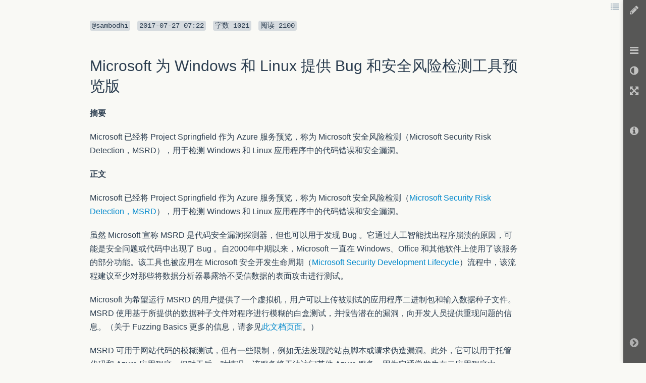

--- FILE ---
content_type: text/html; charset=UTF-8
request_url: https://www.zybuluo.com/sambodhi/note/829741
body_size: 23798
content:
<!DOCTYPE html>

<html class="theme">

<head>
    <meta charset="utf-8">
    
    <meta name="description" content="Cmd Markdown 编辑阅读器，支持实时同步预览，区分写作和阅读模式，支持在线存储，分享文稿网址。">
    <meta name="author" content="Jiawei Zhang">

    <meta name="viewport" content="width=device-width, initial-scale=1.0">

    
    <title>Microsoft 为 Windows 和 Linux 提供 Bug 和安全风险检测工具预览版 - 作业部落 Cmd Markdown 编辑阅读器</title>


    <link href="https://www.zybuluo.com/static/img/favicon.png" type="image/x-icon" rel="icon">

    <link href="https://www.zybuluo.com/static/assets/1bc053c8.base.lib.min.css" rel="stylesheet" media="screen">


    
    <!-- id="prettify-style" will be used to get the link element below and change href to change prettify code, so it can't be in beginmin/endmin block. -->
    <link id="prettify-style" href="https://www.zybuluo.com/static/editor/libs/google-code-prettify/prettify-cmd.css" type="text/css" rel="stylesheet">
    <link href="https://www.zybuluo.com/static/assets/mdeditor/8eca400d.layout.min.css" rel="stylesheet" media="screen">


    

    <!-- Google tag (gtag.js) -->
    <script async src="https://www.googletagmanager.com/gtag/js?id=G-7B7DMB08LJ"></script>
    <script>
      window.dataLayer = window.dataLayer || [];
      function gtag(){dataLayer.push(arguments);}
      gtag('js', new Date());

      gtag('config', 'G-7B7DMB08LJ');
    </script>
</head>

<body class="theme">

    <div id="global-prompt-alert" class="hide alert alert-warning">
        <span id="global-prompt-message"></span>
        <a id="close-global-prompt-alert" href="">[关闭]</a>
    </div>

    <!-- zybuluo's body -->
    







<!-- mdeditor's body -->






<div id="editor-reader-full" class="editor-reader-full-shown" style="position: static;">
    <div id="reader-full-topInfo" class="reader-full-topInfo-shown">
        <span>
            <code>@sambodhi</code>
        </span>
        <code><span class="article-updated-date">2017-07-27T07:22:20.000000Z</span></code>
        <code><span>字数 </span><span class="article-characters">1021</span></code>
        <code><span>阅读 </span><span class="article-read">2100</span></code>
    </div>
    <div id="wmd-preview" class="wmd-preview wmd-preview-full-reader"><div class="md-section-divider"></div><div class="md-section-divider"></div><h1 data-anchor-id="nkxf" id="microsoft-为-windows-和-linux-提供-bug-和安全风险检测工具预览版">Microsoft 为 Windows 和 Linux 提供 Bug 和安全风险检测工具预览版</h1><p data-anchor-id="bocj"><strong>摘要</strong></p><p data-anchor-id="lvjh">Microsoft 已经将 Project Springfield 作为 Azure 服务预览，称为 Microsoft 安全风险检测（Microsoft Security Risk Detection，MSRD），用于检测 Windows 和 Linux 应用程序中的代码错误和安全漏洞。</p><p data-anchor-id="lwy3"><strong>正文</strong></p><p data-anchor-id="z5yn">Microsoft 已经将 Project Springfield 作为 Azure 服务预览，称为 Microsoft 安全风险检测（<a href="https://www.microsoft.com/en-us/security-risk-detection/" target="_blank">Microsoft Security Risk Detection，MSRD</a>），用于检测 Windows 和 Linux 应用程序中的代码错误和安全漏洞。</p><p data-anchor-id="t3hz">虽然 Microsoft 宣称 MSRD 是代码安全漏洞探测器，但也可以用于发现 Bug 。它通过人工智能找出程序崩溃的原因，可能是安全问题或代码中出现了 Bug 。自2000年中期以来，Microsoft 一直在 Windows、Office 和其他软件上使用了该服务的部分功能。该工具也被应用在 Microsoft 安全开发生命周期（<a href="https://www.microsoft.com/en-us/sdl/default.aspx" target="_blank">Microsoft Security Development Lifecycle</a>）流程中，该流程建议至少对那些将数据分析器暴露给不受信数据的表面攻击进行测试。</p><p data-anchor-id="o3ki">Microsoft 为希望运行 MSRD 的用户提供了一个虚拟机，用户可以上传被测试的应用程序二进制包和输入数据种子文件。MSRD 使用基于所提供的数据种子文件对程序进行模糊的白盒测试，并报告潜在的漏洞，向开发人员提供重现问题的信息。（关于 Fuzzing Basics 更多的信息，请参见<a href="https://docs.microsoft.com/en-us/security-risk-detection/concepts/fuzzing-basics" target="_blank">此文档页面</a>。）</p><p data-anchor-id="xb4b">MSRD 可用于网站代码的模糊测试，但有一些限制，例如无法发现跨站点脚本或请求伪造漏洞。此外，它可以用于托管代码和 Azure 应用程序，但对于后一种情况，该服务将无法访问其他 Azure 服务，因为它通常发生在云应用程序中。</p><p data-anchor-id="wlyg">该服务目前可以支持 在Windows Server 2008 R2 和 Red Hat Linux 上运行的应用程序，其中对 Linux 的支持还处在预览版阶段。Microsoft 正努力增加对 Windows 10 和 Windows Server 2016 的支持。Microsoft 计划在今年秋季之后通过 <a href="https://www.microsoft.com/en-us/microsoftservices/default.aspx" target="_blank">Microsoft Services</a> 提供安全风险检测工具。</p><p data-anchor-id="1es5"><strong>查看英文原文：</strong><a href="https://www.infoq.com/news/2017/07/microsoft-security-risk-detector" target="_blank">Microsoft Previews Bug and Security Risk Detection on Windows and Linux</a></p></div>
    <div class="remark-icons">
    </div>
</div>

<!--in page preview buttons. -->
<div class="in-page-preview-buttons in-page-preview-buttons-full-reader">
    <ul>
        <li class="in-page-button dropdown" id="preview-toc-button" title="内容目录 Ctrl+Alt+O">
            <span class="dropdown-toggle icon-list" data-toggle="dropdown"></span>
            <div id="toc-list" class="dropdown-menu theme pull-right"> <!-- Add theme means this element will be changed when apply theme color. -->
                <h3>内容目录</h3>
                <hr>
                <div class="table-of-contents"></div>
            </div>
        </li>
    </ul>
</div>

<div id="reader-full-toolbar" class="reader-full-toolbar-shown" style="padding-top: 0;">
    <ul id="reader-full-toolbar-home" class="preview-button-row">
        <li class="preview-button-full-reader" id="preview-editor-button" title="撰写文本 Ctrl+Alt+M">
            <span class="icon-pencil"></span>
        </li>
    </ul>
    <ul id="preview-button-row" class="preview-button-row">
        <li class="preview-button-full-reader dropdown" id="preview-list-button" title="文本列表 Ctrl+Alt+F">
            <span class="dropdown-toggle icon-reorder" data-toggle="dropdown"></span>
            <ul id="file-list" class="dropdown-menu theme-black pull-right" role="menu">
                    <li>
                    <ul class="tag-list">
                        <li class="tag-item item" tag-name="CSDN">
                            <span class="pull-left"><i class="icon-tag"></i><span class="tag-name">CSDN</span></span>
                            <span class="tag-count pull-right">2</span>
                            <div class="clearfix"></div>
                        </li>
                            
    <li class="file-item item" file-created-date="2018-07-05T09:29:45.000000Z">
        <a tabindex="-1" href="https://www.zybuluo.com/sambodhi/note/1203299" title="【已发布】 2018-07-05T09:29:45.000000Z">
        <i class="icon-share-sign"></i>
        <span id="1203299">在此处输入标题</span>
        </a>
    </li>

                            
    <li class="file-item item" file-created-date="2018-07-04T23:24:03.000000Z">
        <a tabindex="-1" href="https://www.zybuluo.com/sambodhi/note/1202791" title="【已发布】 2018-07-04T23:24:03.000000Z">
        <i class="icon-share-sign"></i>
        <span id="1202791">Train a model in tf.keras with Colab, and run it in the browser with TensorFlow.js</span>
        </a>
    </li>

                    </ul>
                    </li>
                    <li>
                    <ul class="tag-list">
                        <li class="tag-item item" tag-name="DevOps">
                            <span class="pull-left"><i class="icon-tag"></i><span class="tag-name">DevOps</span></span>
                            <span class="tag-count pull-right">1</span>
                            <div class="clearfix"></div>
                        </li>
                            
    <li class="file-item item" file-created-date="2017-06-23T01:19:49.000000Z">
        <a tabindex="-1" href="https://www.zybuluo.com/sambodhi/note/793271" title="【已发布】 2017-06-23T02:01:52.000000Z">
        <i class="icon-share-sign"></i>
        <span id="793271">Red Hat收购Codenvy扩展DevOps工具的能力</span>
        </a>
    </li>

                    </ul>
                    </li>
                    <li>
                    <ul class="tag-list">
                        <li class="tag-item item" tag-name="机器学习">
                            <span class="pull-left"><i class="icon-tag"></i><span class="tag-name">机器学习</span></span>
                            <span class="tag-count pull-right">4</span>
                            <div class="clearfix"></div>
                        </li>
                            
    <li class="file-item item" file-created-date="2017-04-10T00:40:46.000000Z">
        <a tabindex="-1" href="https://www.zybuluo.com/sambodhi/note/717137" title="【已发布】 2017-04-14T02:55:02.000000Z">
        <i class="icon-share-sign"></i>
        <span id="717137">自动化数据科学与机器学习：Auto-sklearn开发团队访谈</span>
        </a>
    </li>

                            
    <li class="file-item item" file-created-date="2017-04-06T07:09:24.000000Z">
        <a tabindex="-1" href="https://www.zybuluo.com/sambodhi/note/706512" title="【已发布】 2017-04-06T08:30:54.000000Z">
        <i class="icon-share-sign"></i>
        <span id="706512">Automated Data Science &amp; Machine Learning: An Interview with the Auto-sklearn Team</span>
        </a>
    </li>

                            
    <li class="file-item item" file-created-date="2017-03-17T03:00:07.000000Z">
        <a tabindex="-1" href="https://www.zybuluo.com/sambodhi/note/690801" title="【已发布】 2017-03-21T01:43:32.000000Z">
        <i class="icon-share-sign"></i>
        <span id="690801">机器学习最流行的语言是哪门？</span>
        </a>
    </li>

                            
    <li class="file-item item" file-created-date="2017-01-04T12:25:41.000000Z">
        <a tabindex="-1" href="https://www.zybuluo.com/sambodhi/note/620589" title="【已发布】 2017-03-08T02:09:23.000000Z">
        <i class="icon-share-sign"></i>
        <span id="620589">深度学习框架：2016年的大盘点</span>
        </a>
    </li>

                    </ul>
                    </li>
                    <li>
                    <ul class="tag-list">
                        <li class="tag-item item" tag-name="深度学习">
                            <span class="pull-left"><i class="icon-tag"></i><span class="tag-name">深度学习</span></span>
                            <span class="tag-count pull-right">1</span>
                            <div class="clearfix"></div>
                        </li>
                            
    <li class="file-item item" file-created-date="2017-01-04T12:25:41.000000Z">
        <a tabindex="-1" href="https://www.zybuluo.com/sambodhi/note/620589" title="【已发布】 2017-03-08T02:09:23.000000Z">
        <i class="icon-share-sign"></i>
        <span id="620589">深度学习框架：2016年的大盘点</span>
        </a>
    </li>

                    </ul>
                    </li>
                    <li>
                    <ul class="tag-list">
                        <li class="tag-item item" tag-name="未分类">
                            <span class="pull-left"><i class="icon-tag"></i><span class="tag-name">未分类</span></span>
                            <span class="tag-count pull-right">261</span>
                            <div class="clearfix"></div>
                        </li>
                            
    <li class="file-item item" file-created-date="2025-06-12T13:19:42.000000Z">
        <a tabindex="-1" href="https://www.zybuluo.com/sambodhi/note/2601869" title="【已发布】 2025-06-12T13:19:43.000000Z">
        <i class="icon-share-sign"></i>
        <span id="2601869">⚠️ 安全提醒：您已点击了疑似钓鱼邮件链接</span>
        </a>
    </li>

                            
    <li class="file-item item" file-created-date="2021-11-21T14:56:28.000000Z">
        <a tabindex="-1" href="https://www.zybuluo.com/sambodhi/note/1885109" title="【已发布】 2021-11-21T14:56:28.000000Z">
        <i class="icon-share-sign"></i>
        <span id="1885109">搜索索引优化</span>
        </a>
    </li>

                            
    <li class="file-item item" file-created-date="2021-11-20T04:02:13.000000Z">
        <a tabindex="-1" href="https://www.zybuluo.com/sambodhi/note/1884978" title="【已发布】 2021-11-20T04:02:13.000000Z">
        <i class="icon-share-sign"></i>
        <span id="1884978">GIPHY 如何利用 Fastly 实现全球规模</span>
        </a>
    </li>

                            
    <li class="file-item item" file-created-date="2021-11-17T13:26:15.000000Z">
        <a tabindex="-1" href="https://www.zybuluo.com/sambodhi/note/1884686" title="【已发布】 2021-11-17T13:26:15.000000Z">
        <i class="icon-share-sign"></i>
        <span id="1884686">程序员第二大脑</span>
        </a>
    </li>

                            
    <li class="file-item item" file-created-date="2021-11-15T23:10:08.000000Z">
        <a tabindex="-1" href="https://www.zybuluo.com/sambodhi/note/1884469" title="【已发布】 2021-11-15T23:10:08.000000Z">
        <i class="icon-share-sign"></i>
        <span id="1884469">Etsy 的 TypeScript 采用之路</span>
        </a>
    </li>

                            
    <li class="file-item item" file-created-date="2021-11-13T10:27:08.000000Z">
        <a tabindex="-1" href="https://www.zybuluo.com/sambodhi/note/1884237" title="【已发布】 2021-11-13T10:39:24.000000Z">
        <i class="icon-share-sign"></i>
        <span id="1884237">自监督可逆性感知强化学习</span>
        </a>
    </li>

                            
    <li class="file-item item" file-created-date="2021-11-07T10:47:11.000000Z">
        <a tabindex="-1" href="https://www.zybuluo.com/sambodhi/note/1834808" title="【已发布】 2021-11-07T10:49:33.000000Z">
        <i class="icon-share-sign"></i>
        <span id="1834808">比较用户权限策略</span>
        </a>
    </li>

                            
    <li class="file-item item" file-created-date="2021-11-04T04:37:16.000000Z">
        <a tabindex="-1" href="https://www.zybuluo.com/sambodhi/note/1829339" title="【已发布】 2021-11-04T04:45:27.000000Z">
        <i class="icon-share-sign"></i>
        <span id="1829339">Trojan Source 漏洞影响所有代码的安全</span>
        </a>
    </li>

                            
    <li class="file-item item" file-created-date="2021-11-03T08:43:01.000000Z">
        <a tabindex="-1" href="https://www.zybuluo.com/sambodhi/note/1829226" title="【已发布】 2021-11-03T08:43:01.000000Z">
        <i class="icon-share-sign"></i>
        <span id="1829226">我们如何构建一个永久免费的无服务器 SQL 数据库</span>
        </a>
    </li>

                            
    <li class="file-item item" file-created-date="2021-10-31T12:54:03.000000Z">
        <a tabindex="-1" href="https://www.zybuluo.com/sambodhi/note/1828763" title="【已发布】 2021-10-31T12:54:03.000000Z">
        <i class="icon-share-sign"></i>
        <span id="1828763">每个人都应该知道的 Python 的十大特性</span>
        </a>
    </li>

                            
    <li class="file-item item" file-created-date="2021-10-30T15:15:00.000000Z">
        <a tabindex="-1" href="https://www.zybuluo.com/sambodhi/note/1828680" title="【已发布】 2021-10-30T15:15:00.000000Z">
        <i class="icon-share-sign"></i>
        <span id="1828680">从微服务开始，不从微服务开始</span>
        </a>
    </li>

                            
    <li class="file-item item" file-created-date="2021-10-27T13:38:41.000000Z">
        <a tabindex="-1" href="https://www.zybuluo.com/sambodhi/note/1828138" title="【已发布】 2021-10-27T13:44:18.000000Z">
        <i class="icon-share-sign"></i>
        <span id="1828138">WhatsApp 如何在只有 50 名工程师的情况下扩展到 10 亿用户</span>
        </a>
    </li>

                            
    <li class="file-item item" file-created-date="2021-10-25T06:18:10.000000Z">
        <a tabindex="-1" href="https://www.zybuluo.com/sambodhi/note/1827590" title="【已发布】 2021-10-31T10:41:15.000000Z">
        <i class="icon-share-sign"></i>
        <span id="1827590">解开 IP 的束缚：名称和 Web 服务的寻址敏捷性</span>
        </a>
    </li>

                            
    <li class="file-item item" file-created-date="2021-10-16T13:50:38.000000Z">
        <a tabindex="-1" href="https://www.zybuluo.com/sambodhi/note/1826247" title="【已发布】 2021-10-17T08:42:56.000000Z">
        <i class="icon-share-sign"></i>
        <span id="1826247">进入软件架构师角色后我学到的关键事项</span>
        </a>
    </li>

                            
    <li class="file-item item" file-created-date="2021-10-12T23:10:58.000000Z">
        <a tabindex="-1" href="https://www.zybuluo.com/sambodhi/note/1825677" title="【已发布】 2021-10-12T23:10:58.000000Z">
        <i class="icon-share-sign"></i>
        <span id="1825677">面向移动开发者的 iPaaS</span>
        </a>
    </li>

                            
    <li class="file-item item" file-created-date="2021-10-10T03:37:13.000000Z">
        <a tabindex="-1" href="https://www.zybuluo.com/sambodhi/note/1825191" title="【已发布】 2021-10-10T03:39:44.000000Z">
        <i class="icon-share-sign"></i>
        <span id="1825191">我们如何使用 AWS MSK 在 Coinbase 扩展数据流</span>
        </a>
    </li>

                            
    <li class="file-item item" file-created-date="2021-10-09T06:55:49.000000Z">
        <a tabindex="-1" href="https://www.zybuluo.com/sambodhi/note/1825077" title="【已发布】 2021-10-09T09:04:57.000000Z">
        <i class="icon-share-sign"></i>
        <span id="1825077">初创公司如何训练大型深度学习模型</span>
        </a>
    </li>

                            
    <li class="file-item item" file-created-date="2021-10-06T09:59:37.000000Z">
        <a tabindex="-1" href="https://www.zybuluo.com/sambodhi/note/1824600" title="【已发布】 2021-10-06T10:08:38.000000Z">
        <i class="icon-share-sign"></i>
        <span id="1824600">探索 eBay 用于交互式分析的全新优化 Spark SQL 引擎</span>
        </a>
    </li>

                            
    <li class="file-item item" file-created-date="2021-10-05T12:28:53.000000Z">
        <a tabindex="-1" href="https://www.zybuluo.com/sambodhi/note/1824513" title="【已发布】 2021-10-05T12:34:44.000000Z">
        <i class="icon-share-sign"></i>
        <span id="1824513">溯因推理：人工智能的盲点</span>
        </a>
    </li>

                            
    <li class="file-item item" file-created-date="2021-10-04T15:46:38.000000Z">
        <a tabindex="-1" href="https://www.zybuluo.com/sambodhi/note/1824414" title="【已发布】 2021-10-05T00:57:12.000000Z">
        <i class="icon-share-sign"></i>
        <span id="1824414">改善十年应用的部署体验</span>
        </a>
    </li>

                            
    <li class="file-item item" file-created-date="2021-10-04T02:10:41.000000Z">
        <a tabindex="-1" href="https://www.zybuluo.com/sambodhi/note/1824318" title="【已发布】 2021-10-04T02:10:41.000000Z">
        <i class="icon-share-sign"></i>
        <span id="1824318">DataOps 指南：数据管理新时代</span>
        </a>
    </li>

                            
    <li class="file-item item" file-created-date="2021-10-03T09:32:50.000000Z">
        <a tabindex="-1" href="https://www.zybuluo.com/sambodhi/note/1824270" title="【已发布】 2021-10-03T09:32:50.000000Z">
        <i class="icon-share-sign"></i>
        <span id="1824270">深度学习的收益递减</span>
        </a>
    </li>

                            
    <li class="file-item item" file-created-date="2021-10-02T14:51:28.000000Z">
        <a tabindex="-1" href="https://www.zybuluo.com/sambodhi/note/1824235" title="【已发布】 2021-10-02T14:51:28.000000Z">
        <i class="icon-share-sign"></i>
        <span id="1824235">如何创建可扩展和可维护的前端架构</span>
        </a>
    </li>

                            
    <li class="file-item item" file-created-date="2021-10-01T15:05:37.000000Z">
        <a tabindex="-1" href="https://www.zybuluo.com/sambodhi/note/1824143" title="【已发布】 2021-10-01T15:05:37.000000Z">
        <i class="icon-share-sign"></i>
        <span id="1824143">6 个多云架构设计，实现有效的云策略</span>
        </a>
    </li>

                            
    <li class="file-item item" file-created-date="2021-09-25T10:17:48.000000Z">
        <a tabindex="-1" href="https://www.zybuluo.com/sambodhi/note/1823133" title="【已发布】 2021-09-25T10:17:48.000000Z">
        <i class="icon-share-sign"></i>
        <span id="1823133">Hadoop 生态里，为什么 Hive 活下来了？</span>
        </a>
    </li>

                            
    <li class="file-item item" file-created-date="2021-09-25T03:02:55.000000Z">
        <a tabindex="-1" href="https://www.zybuluo.com/sambodhi/note/1823087" title="【已发布】 2021-09-27T08:04:11.000000Z">
        <i class="icon-share-sign"></i>
        <span id="1823087">驳 Education Station 关于“PHP 最糟糕”的观点</span>
        </a>
    </li>

                            
    <li class="file-item item" file-created-date="2020-10-29T00:37:47.000000Z">
        <a tabindex="-1" href="https://www.zybuluo.com/sambodhi/note/1744106" title="【已发布】 2020-10-29T00:37:47.000000Z">
        <i class="icon-share-sign"></i>
        <span id="1744106">收费对象是业主不是房屋</span>
        </a>
    </li>

                            
    <li class="file-item item" file-created-date="2020-04-16T07:59:38.000000Z">
        <a tabindex="-1" href="https://www.zybuluo.com/sambodhi/note/1693093" title="【已发布】 2020-04-17T08:32:10.000000Z">
        <i class="icon-share-sign"></i>
        <span id="1693093">C/C++ 开发工具 CLion 新版发布，10 大新功能抢先看</span>
        </a>
    </li>

                            
    <li class="file-item item" file-created-date="2020-03-21T13:47:51.000000Z">
        <a tabindex="-1" href="https://www.zybuluo.com/sambodhi/note/1681355" title="【已发布】 2020-03-21T13:47:51.000000Z">
        <i class="icon-share-sign"></i>
        <span id="1681355">论机器学习的正确学习姿势</span>
        </a>
    </li>

                            
    <li class="file-item item" file-created-date="2020-03-17T02:36:32.000000Z">
        <a tabindex="-1" href="https://www.zybuluo.com/sambodhi/note/1678785" title="【已发布】 2020-03-17T02:36:32.000000Z">
        <i class="icon-share-sign"></i>
        <span id="1678785">管理业务竞赛题库（001） （战略规划部）</span>
        </a>
    </li>

                            
    <li class="file-item item" file-created-date="2020-03-06T02:33:28.000000Z">
        <a tabindex="-1" href="https://www.zybuluo.com/sambodhi/note/1673943" title="【已发布】 2020-03-06T02:33:28.000000Z">
        <i class="icon-share-sign"></i>
        <span id="1673943">十大全栈工程要避免的错误</span>
        </a>
    </li>

                            
    <li class="file-item item" file-created-date="2020-02-21T11:33:24.000000Z">
        <a tabindex="-1" href="https://www.zybuluo.com/sambodhi/note/1667891" title="【已发布】 2020-02-21T11:33:24.000000Z">
        <i class="icon-share-sign"></i>
        <span id="1667891">如何让机器学习模型再小一些</span>
        </a>
    </li>

                            
    <li class="file-item item" file-created-date="2020-02-04T14:56:46.000000Z">
        <a tabindex="-1" href="https://www.zybuluo.com/sambodhi/note/1657765" title="【已发布】 2020-02-04T14:58:53.000000Z">
        <i class="icon-share-sign"></i>
        <span id="1657765">2020 年图机器学习的热门趋势</span>
        </a>
    </li>

                            
    <li class="file-item item" file-created-date="2019-12-17T06:52:36.000000Z">
        <a tabindex="-1" href="https://www.zybuluo.com/sambodhi/note/1646873" title="【已发布】 2019-12-17T06:55:40.000000Z">
        <i class="icon-share-sign"></i>
        <span id="1646873">五分钟了解机器学习十大算法</span>
        </a>
    </li>

                            
    <li class="file-item item" file-created-date="2019-12-17T01:24:08.000000Z">
        <a tabindex="-1" href="https://www.zybuluo.com/sambodhi/note/1542658" title="【已发布】 2019-12-17T01:30:18.000000Z">
        <i class="icon-share-sign"></i>
        <span id="1542658">基于深度学习的分心驾驶检测</span>
        </a>
    </li>

                            
    <li class="file-item item" file-created-date="2019-08-26T07:46:42.000000Z">
        <a tabindex="-1" href="https://www.zybuluo.com/sambodhi/note/1511056" title="【已发布】 2019-08-26T07:46:42.000000Z">
        <i class="icon-share-sign"></i>
        <span id="1511056">浅谈“完美无瑕”的分布式系统</span>
        </a>
    </li>

                            
    <li class="file-item item" file-created-date="2018-12-10T08:06:40.000000Z">
        <a tabindex="-1" href="https://www.zybuluo.com/sambodhi/note/1362899" title="【已发布】 2018-12-10T08:49:31.000000Z">
        <i class="icon-share-sign"></i>
        <span id="1362899">2018 年比特币技术趋势：今年给我们带来了什么（第一部分）</span>
        </a>
    </li>

                            
    <li class="file-item item" file-created-date="2018-12-06T07:14:56.000000Z">
        <a tabindex="-1" href="https://www.zybuluo.com/sambodhi/note/1359499" title="【已发布】 2018-12-06T07:14:56.000000Z">
        <i class="icon-share-sign"></i>
        <span id="1359499">最值得加入的 29 家科技公司，Google 仅名列第五</span>
        </a>
    </li>

                            
    <li class="file-item item" file-created-date="2018-12-05T02:42:00.000000Z">
        <a tabindex="-1" href="https://www.zybuluo.com/sambodhi/note/1359044" title="【已发布】 2018-12-05T02:52:35.000000Z">
        <i class="icon-share-sign"></i>
        <span id="1359044">Microsoft 宣布开源简单加密算法库</span>
        </a>
    </li>

                            
    <li class="file-item item" file-created-date="2018-12-04T09:02:19.000000Z">
        <a tabindex="-1" href="https://www.zybuluo.com/sambodhi/note/1357442" title="【已发布】 2018-12-05T00:16:49.000000Z">
        <i class="icon-share-sign"></i>
        <span id="1357442">2018 年十大深度学习预测的回顾</span>
        </a>
    </li>

                            
    <li class="file-item item" file-created-date="2018-11-29T00:46:09.000000Z">
        <a tabindex="-1" href="https://www.zybuluo.com/sambodhi/note/1349130" title="【已发布】 2018-11-30T00:10:10.000000Z">
        <i class="icon-share-sign"></i>
        <span id="1349130">在 Python 中使用 LightFM 构建可扩展的电子商务推荐系统</span>
        </a>
    </li>

                            
    <li class="file-item item" file-created-date="2018-11-23T01:26:36.000000Z">
        <a tabindex="-1" href="https://www.zybuluo.com/sambodhi/note/1347955" title="【已发布】 2018-11-23T01:50:16.000000Z">
        <i class="icon-share-sign"></i>
        <span id="1347955">从 Tay 到小冰：微软在对话式人工智能走过的路</span>
        </a>
    </li>

                            
    <li class="file-item item" file-created-date="2018-11-22T02:09:28.000000Z">
        <a tabindex="-1" href="https://www.zybuluo.com/sambodhi/note/1346079" title="【已发布】 2018-11-22T02:33:15.000000Z">
        <i class="icon-share-sign"></i>
        <span id="1346079">就欧美而言，区块链开发者价值几何？</span>
        </a>
    </li>

                            
    <li class="file-item item" file-created-date="2018-11-16T12:48:27.000000Z">
        <a tabindex="-1" href="https://www.zybuluo.com/sambodhi/note/1343319" title="【已发布】 2018-11-17T14:36:27.000000Z">
        <i class="icon-share-sign"></i>
        <span id="1343319">AI 生成的假指纹以假乱真，你的指纹识别还安全吗？</span>
        </a>
    </li>

                            
    <li class="file-item item" file-created-date="2018-11-12T06:27:06.000000Z">
        <a tabindex="-1" href="https://www.zybuluo.com/sambodhi/note/1336790" title="【已发布】 2018-11-16T03:33:52.000000Z">
        <i class="icon-share-sign"></i>
        <span id="1336790">区块链技术的采用问题在于用户体验</span>
        </a>
    </li>

                            
    <li class="file-item item" file-created-date="2018-11-09T01:04:58.000000Z">
        <a tabindex="-1" href="https://www.zybuluo.com/sambodhi/note/1335306" title="【已发布】 2018-11-16T13:23:23.000000Z">
        <i class="icon-share-sign"></i>
        <span id="1335306">Hyperledger Fabric: 企业区块链</span>
        </a>
    </li>

                            
    <li class="file-item item" file-created-date="2018-11-06T02:17:56.000000Z">
        <a tabindex="-1" href="https://www.zybuluo.com/sambodhi/note/1333511" title="【已发布】 2018-11-06T03:23:16.000000Z">
        <i class="icon-share-sign"></i>
        <span id="1333511">区块链的黑暗面：区块链病毒、去中心化自治犯罪组织</span>
        </a>
    </li>

                            
    <li class="file-item item" file-created-date="2018-11-05T12:06:44.000000Z">
        <a tabindex="-1" href="https://www.zybuluo.com/sambodhi/note/1333113" title="【已发布】 2018-11-06T14:06:08.000000Z">
        <i class="icon-share-sign"></i>
        <span id="1333113">私有链天空中的乌云</span>
        </a>
    </li>

                            
    <li class="file-item item" file-created-date="2018-10-31T23:24:34.000000Z">
        <a tabindex="-1" href="https://www.zybuluo.com/sambodhi/note/1329051" title="【已发布】 2018-11-15T11:37:18.000000Z">
        <i class="icon-share-sign"></i>
        <span id="1329051">使用 keras 进行图像分类</span>
        </a>
    </li>

                            
    <li class="file-item item" file-created-date="2018-10-30T12:11:19.000000Z">
        <a tabindex="-1" href="https://www.zybuluo.com/sambodhi/note/1325818" title="【已发布】 2018-10-30T12:11:19.000000Z">
        <i class="icon-share-sign"></i>
        <span id="1325818">使用 3D 卷积神经网络的交叉视听识别进行唇语识别</span>
        </a>
    </li>

                            
    <li class="file-item item" file-created-date="2018-10-28T14:18:15.000000Z">
        <a tabindex="-1" href="https://www.zybuluo.com/sambodhi/note/1324986" title="【已发布】 2018-10-29T06:26:38.000000Z">
        <i class="icon-share-sign"></i>
        <span id="1324986">如何检查你的项目是否需要人工智能？</span>
        </a>
    </li>

                            
    <li class="file-item item" file-created-date="2018-10-25T02:53:42.000000Z">
        <a tabindex="-1" href="https://www.zybuluo.com/sambodhi/note/1320755" title="【已发布】 2018-11-02T00:42:31.000000Z">
        <i class="icon-share-sign"></i>
        <span id="1320755">一个简单的案例看懂量子计算机</span>
        </a>
    </li>

                            
    <li class="file-item item" file-created-date="2018-10-23T03:52:55.000000Z">
        <a tabindex="-1" href="https://www.zybuluo.com/sambodhi/note/1319007" title="【已发布】 2018-10-23T06:23:14.000000Z">
        <i class="icon-share-sign"></i>
        <span id="1319007">Google 发布 Fluid Annotation，数据标注速度提高三倍！</span>
        </a>
    </li>

                            
    <li class="file-item item" file-created-date="2018-10-19T23:25:41.000000Z">
        <a tabindex="-1" href="https://www.zybuluo.com/sambodhi/note/1315698" title="【已发布】 2018-10-20T03:40:07.000000Z">
        <i class="icon-share-sign"></i>
        <span id="1315698">区块链时代：基础设施或应用程序，哪个为先？</span>
        </a>
    </li>

                            
    <li class="file-item item" file-created-date="2018-10-19T03:55:57.000000Z">
        <a tabindex="-1" href="https://www.zybuluo.com/sambodhi/note/1315273" title="【已发布】 2018-10-29T01:24:58.000000Z">
        <i class="icon-share-sign"></i>
        <span id="1315273">CyberMiles 帮助 Google 私用网络提供区块链支持</span>
        </a>
    </li>

                            
    <li class="file-item item" file-created-date="2018-10-15T23:09:09.000000Z">
        <a tabindex="-1" href="https://www.zybuluo.com/sambodhi/note/1310959" title="【已发布】 2018-10-27T02:58:17.000000Z">
        <i class="icon-share-sign"></i>
        <span id="1310959">生成艺术的创作利器：GAN</span>
        </a>
    </li>

                            
    <li class="file-item item" file-created-date="2018-10-15T09:03:53.000000Z">
        <a tabindex="-1" href="https://www.zybuluo.com/sambodhi/note/1310237" title="【已发布】 2018-10-18T00:55:58.000000Z">
        <i class="icon-share-sign"></i>
        <span id="1310237">一文看懂智能合约的现状与未来</span>
        </a>
    </li>

                            
    <li class="file-item item" file-created-date="2018-10-11T13:48:04.000000Z">
        <a tabindex="-1" href="https://www.zybuluo.com/sambodhi/note/1306674" title="【已发布】 2018-10-12T06:28:27.000000Z">
        <i class="icon-share-sign"></i>
        <span id="1306674">让机器人通过观摩视频来学会耍杂技</span>
        </a>
    </li>

                            
    <li class="file-item item" file-created-date="2018-10-10T00:42:31.000000Z">
        <a tabindex="-1" href="https://www.zybuluo.com/sambodhi/note/1304204" title="【已发布】 2018-10-11T13:05:31.000000Z">
        <i class="icon-share-sign"></i>
        <span id="1304204">Hyperledger Caliper：测量区块链性能的工具</span>
        </a>
    </li>

                            
    <li class="file-item item" file-created-date="2018-10-07T03:22:24.000000Z">
        <a tabindex="-1" href="https://www.zybuluo.com/sambodhi/note/1301809" title="【已发布】 2018-10-07T03:25:15.000000Z">
        <i class="icon-share-sign"></i>
        <span id="1301809">区块链幻灭？那是你too young too naive！</span>
        </a>
    </li>

                            
    <li class="file-item item" file-created-date="2018-10-06T13:41:41.000000Z">
        <a tabindex="-1" href="https://www.zybuluo.com/sambodhi/note/1298831" title="【已发布】 2018-10-06T13:48:11.000000Z">
        <i class="icon-share-sign"></i>
        <span id="1298831">寻找开发区块链协议的完美编程语言</span>
        </a>
    </li>

                            
    <li class="file-item item" file-created-date="2018-09-28T09:22:53.000000Z">
        <a tabindex="-1" href="https://www.zybuluo.com/sambodhi/note/1295871" title="【已发布】 2018-09-30T11:35:03.000000Z">
        <i class="icon-share-sign"></i>
        <span id="1295871">Ruby开发者的深度学习自学笔记</span>
        </a>
    </li>

                            
    <li class="file-item item" file-created-date="2018-09-25T09:25:30.000000Z">
        <a tabindex="-1" href="https://www.zybuluo.com/sambodhi/note/1292556" title="【已发布】 2018-09-25T13:30:40.000000Z">
        <i class="icon-share-sign"></i>
        <span id="1292556">V神：应用Zcash技术，以太坊能扩展到500tx/s</span>
        </a>
    </li>

                            
    <li class="file-item item" file-created-date="2018-09-18T09:03:45.000000Z">
        <a tabindex="-1" href="https://www.zybuluo.com/sambodhi/note/1285442" title="【已发布】 2018-09-19T02:31:41.000000Z">
        <i class="icon-share-sign"></i>
        <span id="1285442">使用贝叶斯优化进行在线系统有效调优</span>
        </a>
    </li>

                            
    <li class="file-item item" file-created-date="2018-09-14T09:28:01.000000Z">
        <a tabindex="-1" href="https://www.zybuluo.com/sambodhi/note/1283208" title="【已发布】 2018-09-17T05:40:57.000000Z">
        <i class="icon-share-sign"></i>
        <span id="1283208">PotArt：多任务深度强化学习的曙光</span>
        </a>
    </li>

                            
    <li class="file-item item" file-created-date="2018-09-14T02:36:59.000000Z">
        <a tabindex="-1" href="https://www.zybuluo.com/sambodhi/note/1282157" title="【已发布】 2018-09-14T05:34:58.000000Z">
        <i class="icon-share-sign"></i>
        <span id="1282157">进击吧，可扩展性DApp！</span>
        </a>
    </li>

                            
    <li class="file-item item" file-created-date="2018-09-13T06:49:59.000000Z">
        <a tabindex="-1" href="https://www.zybuluo.com/sambodhi/note/1280769" title="【已发布】 2018-09-13T07:11:36.000000Z">
        <i class="icon-share-sign"></i>
        <span id="1280769">6 most commonly used Java Machine learning libraries</span>
        </a>
    </li>

                            
    <li class="file-item item" file-created-date="2018-09-12T00:41:17.000000Z">
        <a tabindex="-1" href="https://www.zybuluo.com/sambodhi/note/1279431" title="【已发布】 2018-09-12T00:41:17.000000Z">
        <i class="icon-share-sign"></i>
        <span id="1279431">人工智能的未来在区块链上</span>
        </a>
    </li>

                            
    <li class="file-item item" file-created-date="2018-09-09T23:28:11.000000Z">
        <a tabindex="-1" href="https://www.zybuluo.com/sambodhi/note/1277518" title="【已发布】 2018-09-11T01:22:35.000000Z">
        <i class="icon-share-sign"></i>
        <span id="1277518">用想象的目标进行视觉强化学习</span>
        </a>
    </li>

                            
    <li class="file-item item" file-created-date="2018-09-09T23:10:47.000000Z">
        <a tabindex="-1" href="https://www.zybuluo.com/sambodhi/note/1274165" title="【已发布】 2018-09-09T23:10:47.000000Z">
        <i class="icon-share-sign"></i>
        <span id="1274165">AI实践者需要用到的10个深度学习方法</span>
        </a>
    </li>

                            
    <li class="file-item item" file-created-date="2018-09-04T13:10:28.000000Z">
        <a tabindex="-1" href="https://www.zybuluo.com/sambodhi/note/1272356" title="【已发布】 2018-09-04T22:23:00.000000Z">
        <i class="icon-share-sign"></i>
        <span id="1272356">BigQuery上的以太坊：用于智能合约分析的公共数据集</span>
        </a>
    </li>

                            
    <li class="file-item item" file-created-date="2018-09-04T08:04:31.000000Z">
        <a tabindex="-1" href="https://www.zybuluo.com/sambodhi/note/1271626" title="【已发布】 2018-09-04T22:40:30.000000Z">
        <i class="icon-share-sign"></i>
        <span id="1271626">对短期机器学习研究项目的建议</span>
        </a>
    </li>

                            
    <li class="file-item item" file-created-date="2018-08-26T14:48:55.000000Z">
        <a tabindex="-1" href="https://www.zybuluo.com/sambodhi/note/1260625" title="【已发布】 2018-08-26T22:55:08.000000Z">
        <i class="icon-share-sign"></i>
        <span id="1260625">如何在Google Cloud上搭建一个免费的数据科学环境</span>
        </a>
    </li>

                            
    <li class="file-item item" file-created-date="2018-08-23T12:47:10.000000Z">
        <a tabindex="-1" href="https://www.zybuluo.com/sambodhi/note/1259156" title="【已发布】 2018-08-23T13:04:27.000000Z">
        <i class="icon-share-sign"></i>
        <span id="1259156">为什么机器学习之路没有捷径可走</span>
        </a>
    </li>

                            
    <li class="file-item item" file-created-date="2018-08-21T23:19:58.000000Z">
        <a tabindex="-1" href="https://www.zybuluo.com/sambodhi/note/1256548" title="【已发布】 2018-08-22T11:39:20.000000Z">
        <i class="icon-share-sign"></i>
        <span id="1256548">如何通过深度学习轻松实现自动化监控</span>
        </a>
    </li>

                            
    <li class="file-item item" file-created-date="2018-08-17T22:57:03.000000Z">
        <a tabindex="-1" href="https://www.zybuluo.com/sambodhi/note/1252986" title="【已发布】 2018-08-20T03:34:22.000000Z">
        <i class="icon-share-sign"></i>
        <span id="1252986">整合人工智能和数据科学的新利器：基于Apache Spark的Hydrogen项目一一</span>
        </a>
    </li>

                            
    <li class="file-item item" file-created-date="2018-08-16T07:52:30.000000Z">
        <a tabindex="-1" href="https://www.zybuluo.com/sambodhi/note/1252040" title="【已发布】 2018-08-16T07:58:00.000000Z">
        <i class="icon-share-sign"></i>
        <span id="1252040">来自清华大学和商汤的重磅贡献：边缘感知人脸对齐算法</span>
        </a>
    </li>

                            
    <li class="file-item item" file-created-date="2018-08-15T14:23:10.000000Z">
        <a tabindex="-1" href="https://www.zybuluo.com/sambodhi/note/1250873" title="【已发布】 2018-08-16T01:58:23.000000Z">
        <i class="icon-share-sign"></i>
        <span id="1250873">为什么区块链永远不会干掉数据库</span>
        </a>
    </li>

                            
    <li class="file-item item" file-created-date="2018-08-14T08:03:47.000000Z">
        <a tabindex="-1" href="https://www.zybuluo.com/sambodhi/note/1249486" title="【已发布】 2018-08-14T11:49:11.000000Z">
        <i class="icon-share-sign"></i>
        <span id="1249486">教会无人车怎么和“路怒族”打交道</span>
        </a>
    </li>

                            
    <li class="file-item item" file-created-date="2018-08-14T03:44:26.000000Z">
        <a tabindex="-1" href="https://www.zybuluo.com/sambodhi/note/1247851" title="【已发布】 2018-08-16T02:53:00.000000Z">
        <i class="icon-share-sign"></i>
        <span id="1247851">借助摄像头和TensorFlow.js，让Alexa能够响应手语</span>
        </a>
    </li>

                            
    <li class="file-item item" file-created-date="2018-08-09T12:52:15.000000Z">
        <a tabindex="-1" href="https://www.zybuluo.com/sambodhi/note/1244731" title="【已发布】 2018-08-11T10:29:03.000000Z">
        <i class="icon-share-sign"></i>
        <span id="1244731">关于TensorFlow你应该知道的9件事</span>
        </a>
    </li>

                            
    <li class="file-item item" file-created-date="2018-08-09T03:21:54.000000Z">
        <a tabindex="-1" href="https://www.zybuluo.com/sambodhi/note/1242898" title="【已发布】 2018-08-16T06:32:26.000000Z">
        <i class="icon-share-sign"></i>
        <span id="1242898">人工智能的下一个巨大挑战：理解语言的细微差别</span>
        </a>
    </li>

                            
    <li class="file-item item" file-created-date="2018-08-07T14:02:04.000000Z">
        <a tabindex="-1" href="https://www.zybuluo.com/sambodhi/note/1241041" title="【已发布】 2018-08-07T14:05:38.000000Z">
        <i class="icon-share-sign"></i>
        <span id="1241041">追星的新姿势：使用NLP来分析巨星专辑的特别之处</span>
        </a>
    </li>

                            
    <li class="file-item item" file-created-date="2018-08-04T23:54:49.000000Z">
        <a tabindex="-1" href="https://www.zybuluo.com/sambodhi/note/1238246" title="【已发布】 2018-08-05T01:14:55.000000Z">
        <i class="icon-share-sign"></i>
        <span id="1238246">面向机器学习的数学学习建议</span>
        </a>
    </li>

                            
    <li class="file-item item" file-created-date="2018-08-01T13:38:47.000000Z">
        <a tabindex="-1" href="https://www.zybuluo.com/sambodhi/note/1235145" title="【已发布】 2018-08-02T22:52:48.000000Z">
        <i class="icon-share-sign"></i>
        <span id="1235145">Iden. #Imgs.</span>
        </a>
    </li>

                            
    <li class="file-item item" file-created-date="2018-07-30T23:06:36.000000Z">
        <a tabindex="-1" href="https://www.zybuluo.com/sambodhi/note/1231595" title="【已发布】 2018-08-01T08:15:41.000000Z">
        <i class="icon-share-sign"></i>
        <span id="1231595">机器学习项目失败的九个原因</span>
        </a>
    </li>

                            
    <li class="file-item item" file-created-date="2018-07-26T07:22:03.000000Z">
        <a tabindex="-1" href="https://www.zybuluo.com/sambodhi/note/1227028" title="【已发布】 2018-07-30T03:20:48.000000Z">
        <i class="icon-share-sign"></i>
        <span id="1227028">2019年：人工智能和机器学习的一些预测</span>
        </a>
    </li>

                            
    <li class="file-item item" file-created-date="2018-07-25T08:40:41.000000Z">
        <a tabindex="-1" href="https://www.zybuluo.com/sambodhi/note/1217496" title="【已发布】 2018-07-25T12:39:07.000000Z">
        <i class="icon-share-sign"></i>
        <span id="1217496">机器学习从业者实际上在做什么?</span>
        </a>
    </li>

                            
    <li class="file-item item" file-created-date="2018-07-18T00:48:39.000000Z">
        <a tabindex="-1" href="https://www.zybuluo.com/sambodhi/note/1215954" title="【已发布】 2018-07-18T08:49:56.000000Z">
        <i class="icon-share-sign"></i>
        <span id="1215954">2018年大数据与人工智能全景图</span>
        </a>
    </li>

                            
    <li class="file-item item" file-created-date="2018-07-13T09:28:13.000000Z">
        <a tabindex="-1" href="https://www.zybuluo.com/sambodhi/note/1212362" title="【已发布】 2018-07-17T01:07:48.000000Z">
        <i class="icon-share-sign"></i>
        <span id="1212362">人工智能医疗安全：我们有麻烦了！</span>
        </a>
    </li>

                            
    <li class="file-item item" file-created-date="2018-07-10T09:27:14.000000Z">
        <a tabindex="-1" href="https://www.zybuluo.com/sambodhi/note/1208157" title="【已发布】 2018-07-16T06:59:41.000000Z">
        <i class="icon-share-sign"></i>
        <span id="1208157">对于未知物体，图像分类器可以做什么？</span>
        </a>
    </li>

                            
    <li class="file-item item" file-created-date="2018-07-04T09:24:35.000000Z">
        <a tabindex="-1" href="https://www.zybuluo.com/sambodhi/note/1201597" title="【已发布】 2018-07-16T07:08:03.000000Z">
        <i class="icon-share-sign"></i>
        <span id="1201597">浅谈训练神经网络的最快方法</span>
        </a>
    </li>

                            
    <li class="file-item item" file-created-date="2018-07-02T09:27:41.000000Z">
        <a tabindex="-1" href="https://www.zybuluo.com/sambodhi/note/1199784" title="【已发布】 2018-07-05T07:42:17.000000Z">
        <i class="icon-share-sign"></i>
        <span id="1199784">从Alexa犯下的错说开去</span>
        </a>
    </li>

                            
    <li class="file-item item" file-created-date="2018-06-21T08:41:47.000000Z">
        <a tabindex="-1" href="https://www.zybuluo.com/sambodhi/note/1188231" title="【已发布】 2018-06-21T08:41:47.000000Z">
        <i class="icon-share-sign"></i>
        <span id="1188231">Top 20 Python libraries for data science in 2018</span>
        </a>
    </li>

                            
    <li class="file-item item" file-created-date="2018-06-16T12:34:39.000000Z">
        <a tabindex="-1" href="https://www.zybuluo.com/sambodhi/note/1184030" title="【已发布】 2018-06-16T12:34:39.000000Z">
        <i class="icon-share-sign"></i>
        <span id="1184030">Apple的人工智能战略与其他巨头分道扬镳，是好还是坏？</span>
        </a>
    </li>

                            
    <li class="file-item item" file-created-date="2018-06-15T22:57:03.000000Z">
        <a tabindex="-1" href="https://www.zybuluo.com/sambodhi/note/1183942" title="【已发布】 2018-06-15T22:57:03.000000Z">
        <i class="icon-share-sign"></i>
        <span id="1183942">人工智能对社会的三大影响</span>
        </a>
    </li>

                            
    <li class="file-item item" file-created-date="2018-06-15T07:43:03.000000Z">
        <a tabindex="-1" href="https://www.zybuluo.com/sambodhi/note/1183450" title="【已发布】 2018-06-19T00:11:09.000000Z">
        <i class="icon-share-sign"></i>
        <span id="1183450">谷歌前员工如何看待“不作恶”？</span>
        </a>
    </li>

                            
    <li class="file-item item" file-created-date="2018-06-15T02:07:34.000000Z">
        <a tabindex="-1" href="https://www.zybuluo.com/sambodhi/note/1181907" title="【已发布】 2018-06-15T03:32:07.000000Z">
        <i class="icon-share-sign"></i>
        <span id="1181907">如何判断你是在和人还是Google智能助理交流？</span>
        </a>
    </li>

                            
    <li class="file-item item" file-created-date="2018-06-13T08:56:56.000000Z">
        <a tabindex="-1" href="https://www.zybuluo.com/sambodhi/note/1180791" title="【已发布】 2018-06-14T03:18:19.000000Z">
        <i class="icon-share-sign"></i>
        <span id="1180791">五月份精选数据科学和机器学习的GitHub开源库和Reddit话题</span>
        </a>
    </li>

                            
    <li class="file-item item" file-created-date="2018-06-12T05:53:18.000000Z">
        <a tabindex="-1" href="https://www.zybuluo.com/sambodhi/note/1179462" title="【已发布】 2018-06-14T03:47:29.000000Z">
        <i class="icon-share-sign"></i>
        <span id="1179462">人工智能助力Faccebook实现产品规模化</span>
        </a>
    </li>

                            
    <li class="file-item item" file-created-date="2018-06-08T09:28:41.000000Z">
        <a tabindex="-1" href="https://www.zybuluo.com/sambodhi/note/1175611" title="【已发布】 2018-06-14T03:50:56.000000Z">
        <i class="icon-share-sign"></i>
        <span id="1175611">人工智能：喧嚣之外</span>
        </a>
    </li>

                            
    <li class="file-item item" file-created-date="2018-06-06T03:37:03.000000Z">
        <a tabindex="-1" href="https://www.zybuluo.com/sambodhi/note/1171911" title="【已发布】 2018-06-06T03:43:31.000000Z">
        <i class="icon-share-sign"></i>
        <span id="1171911">20本机器学习和数据科学的必读书籍</span>
        </a>
    </li>

                            
    <li class="file-item item" file-created-date="2018-06-04T09:27:17.000000Z">
        <a tabindex="-1" href="https://www.zybuluo.com/sambodhi/note/1170308" title="【已发布】 2018-06-06T00:05:22.000000Z">
        <i class="icon-share-sign"></i>
        <span id="1170308">智能家居技术会让我们更关心隐私吗？</span>
        </a>
    </li>

                            
    <li class="file-item item" file-created-date="2018-05-31T09:22:22.000000Z">
        <a tabindex="-1" href="https://www.zybuluo.com/sambodhi/note/1167020" title="【已发布】 2018-06-04T02:07:07.000000Z">
        <i class="icon-share-sign"></i>
        <span id="1167020">自动化使得终身学习成为工作中的必要任务</span>
        </a>
    </li>

                            
    <li class="file-item item" file-created-date="2018-05-30T09:27:34.000000Z">
        <a tabindex="-1" href="https://www.zybuluo.com/sambodhi/note/1165633" title="【已发布】 2018-06-01T08:20:50.000000Z">
        <i class="icon-share-sign"></i>
        <span id="1165633">人工智能的凛冬将至</span>
        </a>
    </li>

                            
    <li class="file-item item" file-created-date="2018-05-29T09:18:56.000000Z">
        <a tabindex="-1" href="https://www.zybuluo.com/sambodhi/note/1163894" title="【已发布】 2018-05-30T02:19:17.000000Z">
        <i class="icon-share-sign"></i>
        <span id="1163894">**计算机工程真的有必要自动化吗?**</span>
        </a>
    </li>

                            
    <li class="file-item item" file-created-date="2018-05-28T09:23:11.000000Z">
        <a tabindex="-1" href="https://www.zybuluo.com/sambodhi/note/1162784" title="【已发布】 2018-06-22T08:29:26.000000Z">
        <i class="icon-share-sign"></i>
        <span id="1162784">“机器学习工程师”究竟是干什么的？</span>
        </a>
    </li>

                            
    <li class="file-item item" file-created-date="2018-05-23T09:22:46.000000Z">
        <a tabindex="-1" href="https://www.zybuluo.com/sambodhi/note/1158124" title="【已发布】 2018-06-01T09:17:45.000000Z">
        <i class="icon-share-sign"></i>
        <span id="1158124">如果聊天机器人要成功，还需要这个……</span>
        </a>
    </li>

                            
    <li class="file-item item" file-created-date="2018-05-22T09:22:47.000000Z">
        <a tabindex="-1" href="https://www.zybuluo.com/sambodhi/note/1154983" title="【已发布】 2018-05-23T07:04:49.000000Z">
        <i class="icon-share-sign"></i>
        <span id="1154983">人工智能如何助力聊天机器人更好地为企业服务？</span>
        </a>
    </li>

                            
    <li class="file-item item" file-created-date="2018-05-18T09:28:16.000000Z">
        <a tabindex="-1" href="https://www.zybuluo.com/sambodhi/note/1152399" title="【已发布】 2018-05-21T05:49:41.000000Z">
        <i class="icon-share-sign"></i>
        <span id="1152399">语义文本相似度的研究进展</span>
        </a>
    </li>

                            
    <li class="file-item item" file-created-date="2018-05-18T07:46:52.000000Z">
        <a tabindex="-1" href="https://www.zybuluo.com/sambodhi/note/1151836" title="【已发布】 2018-05-21T00:21:48.000000Z">
        <i class="icon-share-sign"></i>
        <span id="1151836">人工智能为边缘计算重新定义性能要求</span>
        </a>
    </li>

                            
    <li class="file-item item" file-created-date="2018-05-17T09:23:44.000000Z">
        <a tabindex="-1" href="https://www.zybuluo.com/sambodhi/note/1150351" title="【已发布】 2018-05-21T00:36:27.000000Z">
        <i class="icon-share-sign"></i>
        <span id="1150351">文本分类更上一层楼：利用迁移学习创造的通用语言模型</span>
        </a>
    </li>

                            
    <li class="file-item item" file-created-date="2018-05-14T08:39:14.000000Z">
        <a tabindex="-1" href="https://www.zybuluo.com/sambodhi/note/1146347" title="【已发布】 2018-05-18T02:05:49.000000Z">
        <i class="icon-share-sign"></i>
        <span id="1146347">使用Tensorflow从视频中揪出皮卡丘</span>
        </a>
    </li>

                            
    <li class="file-item item" file-created-date="2018-05-11T06:51:48.000000Z">
        <a tabindex="-1" href="https://www.zybuluo.com/sambodhi/note/1143607" title="【已发布】 2018-05-11T07:02:39.000000Z">
        <i class="icon-share-sign"></i>
        <span id="1143607">七条来自吴恩达新书《机器学习训练秘籍》的有用建议</span>
        </a>
    </li>

                            
    <li class="file-item item" file-created-date="2018-05-09T09:23:03.000000Z">
        <a tabindex="-1" href="https://www.zybuluo.com/sambodhi/note/1140533" title="【已发布】 2018-05-26T00:33:57.000000Z">
        <i class="icon-share-sign"></i>
        <span id="1140533">我的数据科学家工作初体验</span>
        </a>
    </li>

                            
    <li class="file-item item" file-created-date="2018-05-07T09:18:36.000000Z">
        <a tabindex="-1" href="https://www.zybuluo.com/sambodhi/note/1138291" title="【已发布】 2018-05-09T02:06:33.000000Z">
        <i class="icon-share-sign"></i>
        <span id="1138291">How I Fail访谈：十二问Ian Goodfellow</span>
        </a>
    </li>

                            
    <li class="file-item item" file-created-date="2018-05-04T08:56:14.000000Z">
        <a tabindex="-1" href="https://www.zybuluo.com/sambodhi/note/1134862" title="【已发布】 2018-05-14T03:02:49.000000Z">
        <i class="icon-share-sign"></i>
        <span id="1134862">为什么要在边缘设备部署机器学习？</span>
        </a>
    </li>

                            
    <li class="file-item item" file-created-date="2018-05-03T09:04:18.000000Z">
        <a tabindex="-1" href="https://www.zybuluo.com/sambodhi/note/1133430" title="【已发布】 2018-05-07T00:09:51.000000Z">
        <i class="icon-share-sign"></i>
        <span id="1133430">从人脸识别到机器翻译：58个超有用的机器学习和预测API</span>
        </a>
    </li>

                            
    <li class="file-item item" file-created-date="2018-04-27T09:29:07.000000Z">
        <a tabindex="-1" href="https://www.zybuluo.com/sambodhi/note/1128184" title="【已发布】 2018-05-03T02:04:40.000000Z">
        <i class="icon-share-sign"></i>
        <span id="1128184">TDM：从无模型到基于模型的深度强化学习</span>
        </a>
    </li>

                            
    <li class="file-item item" file-created-date="2018-04-24T03:56:05.000000Z">
        <a tabindex="-1" href="https://www.zybuluo.com/sambodhi/note/1124134" title="【已发布】 2018-04-25T03:29:14.000000Z">
        <i class="icon-share-sign"></i>
        <span id="1124134">加速深度神经进化：在单台个人电脑上用数小时训练Atari</span>
        </a>
    </li>

                            
    <li class="file-item item" file-created-date="2018-04-23T09:24:25.000000Z">
        <a tabindex="-1" href="https://www.zybuluo.com/sambodhi/note/1123355" title="【已发布】 2018-04-25T05:53:52.000000Z">
        <i class="icon-share-sign"></i>
        <span id="1123355">数据科学家这个职位到底是干啥的？</span>
        </a>
    </li>

                            
    <li class="file-item item" file-created-date="2018-04-23T00:34:35.000000Z">
        <a tabindex="-1" href="https://www.zybuluo.com/sambodhi/note/1122434" title="【已发布】 2018-04-23T03:57:23.000000Z">
        <i class="icon-share-sign"></i>
        <span id="1122434">The 5 A&#39;s of AI</span>
        </a>
    </li>

                            
    <li class="file-item item" file-created-date="2018-04-20T05:41:46.000000Z">
        <a tabindex="-1" href="https://www.zybuluo.com/sambodhi/note/1119770" title="【已发布】 2018-04-28T05:54:10.000000Z">
        <i class="icon-share-sign"></i>
        <span id="1119770">人工智能武器真正的威胁究竟来自机器还是人类？</span>
        </a>
    </li>

                            
    <li class="file-item item" file-created-date="2018-04-19T09:27:29.000000Z">
        <a tabindex="-1" href="https://www.zybuluo.com/sambodhi/note/1117869" title="【已发布】 2018-04-20T05:40:44.000000Z">
        <i class="icon-share-sign"></i>
        <span id="1117869">人工智能武器真正的威胁来自机器还是人类？</span>
        </a>
    </li>

                            
    <li class="file-item item" file-created-date="2018-04-17T23:15:52.000000Z">
        <a tabindex="-1" href="https://www.zybuluo.com/sambodhi/note/1116390" title="【已发布】 2018-04-18T03:33:14.000000Z">
        <i class="icon-share-sign"></i>
        <span id="1116390">深度神经网络开发者的福音：IBM新推出AI工具箱</span>
        </a>
    </li>

                            
    <li class="file-item item" file-created-date="2018-04-17T09:28:54.000000Z">
        <a tabindex="-1" href="https://www.zybuluo.com/sambodhi/note/1115541" title="【已发布】 2018-04-23T07:13:04.000000Z">
        <i class="icon-share-sign"></i>
        <span id="1115541">斯坦福关于人工智能可达性的讨论</span>
        </a>
    </li>

                            
    <li class="file-item item" file-created-date="2018-04-17T03:57:48.000000Z">
        <a tabindex="-1" href="https://www.zybuluo.com/sambodhi/note/1115184" title="【已发布】 2018-04-17T06:10:19.000000Z">
        <i class="icon-share-sign"></i>
        <span id="1115184">提高语音转换</span>
        </a>
    </li>

                            
    <li class="file-item item" file-created-date="2018-04-16T09:27:38.000000Z">
        <a tabindex="-1" href="https://www.zybuluo.com/sambodhi/note/1113924" title="【已发布】 2018-04-17T05:46:01.000000Z">
        <i class="icon-share-sign"></i>
        <span id="1113924">深度学习中的12个谜题及解答</span>
        </a>
    </li>

                            
    <li class="file-item item" file-created-date="2018-04-08T13:19:06.000000Z">
        <a tabindex="-1" href="https://www.zybuluo.com/sambodhi/note/1103806" title="【已发布】 2018-04-08T13:19:06.000000Z">
        <i class="icon-share-sign"></i>
        <span id="1103806">新技术会扼杀它们的祖先吗？</span>
        </a>
    </li>

                            
    <li class="file-item item" file-created-date="2018-04-04T03:54:25.000000Z">
        <a tabindex="-1" href="https://www.zybuluo.com/sambodhi/note/1098384" title="【已发布】 2018-04-05T14:07:36.000000Z">
        <i class="icon-share-sign"></i>
        <span id="1098384">区块链将会怎样颠覆Google、Amazon、Facebook和Apple?</span>
        </a>
    </li>

                            
    <li class="file-item item" file-created-date="2018-04-03T03:06:32.000000Z">
        <a tabindex="-1" href="https://www.zybuluo.com/sambodhi/note/1097447" title="【已发布】 2018-04-05T14:00:25.000000Z">
        <i class="icon-share-sign"></i>
        <span id="1097447">浅议区块链改变人工智能的可能性</span>
        </a>
    </li>

                            
    <li class="file-item item" file-created-date="2018-04-02T07:02:37.000000Z">
        <a tabindex="-1" href="https://www.zybuluo.com/sambodhi/note/1093620" title="【已发布】 2018-04-04T05:53:24.000000Z">
        <i class="icon-share-sign"></i>
        <span id="1093620">世上有史以来最灵巧的机器人，灵敏度接近人类水平</span>
        </a>
    </li>

                            
    <li class="file-item item" file-created-date="2018-03-29T13:32:01.000000Z">
        <a tabindex="-1" href="https://www.zybuluo.com/sambodhi/note/1092891" title="【已发布】 2018-04-02T01:05:10.000000Z">
        <i class="icon-share-sign"></i>
        <span id="1092891">从机器学习中获取价值，不在于神奇的算法，而在于易用性</span>
        </a>
    </li>

                            
    <li class="file-item item" file-created-date="2018-03-28T23:09:56.000000Z">
        <a tabindex="-1" href="https://www.zybuluo.com/sambodhi/note/1091426" title="【已发布】 2018-03-28T23:12:35.000000Z">
        <i class="icon-share-sign"></i>
        <span id="1091426">Google推出云端TTS：借力DeepMind WaveNet技术，语音合成提速1000倍</span>
        </a>
    </li>

                            
    <li class="file-item item" file-created-date="2018-03-28T03:24:05.000000Z">
        <a tabindex="-1" href="https://www.zybuluo.com/sambodhi/note/1090699" title="【已发布】 2018-03-28T10:43:57.000000Z">
        <i class="icon-share-sign"></i>
        <span id="1090699">政治中的机器学习、深度学习和人工智能</span>
        </a>
    </li>

                            
    <li class="file-item item" file-created-date="2018-03-27T07:40:57.000000Z">
        <a tabindex="-1" href="https://www.zybuluo.com/sambodhi/note/1080349" title="【已发布】 2018-03-28T00:43:29.000000Z">
        <i class="icon-share-sign"></i>
        <span id="1080349">Google大脑数据可视化项目合集简介</span>
        </a>
    </li>

                            
    <li class="file-item item" file-created-date="2018-03-26T03:07:40.000000Z">
        <a tabindex="-1" href="https://www.zybuluo.com/sambodhi/note/1074800" title="【已发布】 2018-04-03T02:05:42.000000Z">
        <i class="icon-share-sign"></i>
        <span id="1074800">用GAN实现字体风格迁移</span>
        </a>
    </li>

                            
    <li class="file-item item" file-created-date="2018-03-15T07:01:20.000000Z">
        <a tabindex="-1" href="https://www.zybuluo.com/sambodhi/note/1071621" title="【已发布】 2018-03-16T09:37:28.000000Z">
        <i class="icon-share-sign"></i>
        <span id="1071621">工业4.0时代下的数据科学家</span>
        </a>
    </li>

                            
    <li class="file-item item" file-created-date="2018-03-13T12:13:08.000000Z">
        <a tabindex="-1" href="https://www.zybuluo.com/sambodhi/note/1071782" title="【已发布】 2018-03-14T02:19:44.000000Z">
        <i class="icon-share-sign"></i>
        <span id="1071782">机器学习不能做什么？</span>
        </a>
    </li>

                            
    <li class="file-item item" file-created-date="2018-03-08T00:53:22.000000Z">
        <a tabindex="-1" href="https://www.zybuluo.com/sambodhi/note/1065037" title="【已发布】 2018-03-09T02:49:51.000000Z">
        <i class="icon-share-sign"></i>
        <span id="1065037">用RNN“破解”Morse电码</span>
        </a>
    </li>

                            
    <li class="file-item item" file-created-date="2018-03-06T02:58:38.000000Z">
        <a tabindex="-1" href="https://www.zybuluo.com/sambodhi/note/1062787" title="【已发布】 2018-03-06T03:22:38.000000Z">
        <i class="icon-share-sign"></i>
        <span id="1062787">如何成为一名厉害的数据科学家！</span>
        </a>
    </li>

                            
    <li class="file-item item" file-created-date="2018-03-01T00:54:55.000000Z">
        <a tabindex="-1" href="https://www.zybuluo.com/sambodhi/note/1056344" title="【已发布】 2018-03-01T00:58:40.000000Z">
        <i class="icon-share-sign"></i>
        <span id="1056344">自动驾驶卡车会夺走卡车司机的饭碗吗？</span>
        </a>
    </li>

                            
    <li class="file-item item" file-created-date="2018-02-27T06:18:53.000000Z">
        <a tabindex="-1" href="https://www.zybuluo.com/sambodhi/note/1055700" title="【已发布】 2018-02-27T07:14:24.000000Z">
        <i class="icon-share-sign"></i>
        <span id="1055700">综述2018年机器学习与市场的预测</span>
        </a>
    </li>

                            
    <li class="file-item item" file-created-date="2018-02-26T12:59:58.000000Z">
        <a tabindex="-1" href="https://www.zybuluo.com/sambodhi/note/1052216" title="【已发布】 2018-02-27T01:36:28.000000Z">
        <i class="icon-share-sign"></i>
        <span id="1052216">AI三大佬华山论剑：与公众探讨人工智能的方方面面</span>
        </a>
    </li>

                            
    <li class="file-item item" file-created-date="2018-02-23T03:02:18.000000Z">
        <a tabindex="-1" href="https://www.zybuluo.com/sambodhi/note/1052001" title="【已发布】 2018-03-08T01:25:01.000000Z">
        <i class="icon-share-sign"></i>
        <span id="1052001">为什么区块链对小型企业至关重要？</span>
        </a>
    </li>

                            
    <li class="file-item item" file-created-date="2018-02-22T02:15:04.000000Z">
        <a tabindex="-1" href="https://www.zybuluo.com/sambodhi/note/1051320" title="【已发布】 2018-02-22T06:13:46.000000Z">
        <i class="icon-share-sign"></i>
        <span id="1051320">2018年，区块链将成为供应链管理的杀手级应用</span>
        </a>
    </li>

                            
    <li class="file-item item" file-created-date="2018-02-13T00:52:08.000000Z">
        <a tabindex="-1" href="https://www.zybuluo.com/sambodhi/note/1048375" title="【已发布】 2018-02-13T07:22:10.000000Z">
        <i class="icon-share-sign"></i>
        <span id="1048375">浅析eBay联盟营销的上下文广告机制</span>
        </a>
    </li>

                            
    <li class="file-item item" file-created-date="2018-02-07T00:57:30.000000Z">
        <a tabindex="-1" href="https://www.zybuluo.com/sambodhi/note/1042799" title="【已发布】 2018-02-07T01:43:00.000000Z">
        <i class="icon-share-sign"></i>
        <span id="1042799">OpenAI发布研究需求2.0</span>
        </a>
    </li>

                            
    <li class="file-item item" file-created-date="2018-02-05T02:37:58.000000Z">
        <a tabindex="-1" href="https://www.zybuluo.com/sambodhi/note/1040927" title="【已发布】 2018-02-05T03:15:34.000000Z">
        <i class="icon-share-sign"></i>
        <span id="1040927">区块链和人工智能正在革新这10个行业</span>
        </a>
    </li>

                            
    <li class="file-item item" file-created-date="2018-02-03T15:00:25.000000Z">
        <a tabindex="-1" href="https://www.zybuluo.com/sambodhi/note/1040483" title="【已发布】 2018-02-06T07:36:42.000000Z">
        <i class="icon-share-sign"></i>
        <span id="1040483">**探幽深度生成模型的两种方法：VAE和GAN**</span>
        </a>
    </li>

                            
    <li class="file-item item" file-created-date="2018-02-01T02:36:56.000000Z">
        <a tabindex="-1" href="https://www.zybuluo.com/sambodhi/note/1035424" title="【已发布】 2018-02-01T05:37:05.000000Z">
        <i class="icon-share-sign"></i>
        <span id="1035424">抑郁症患者的新希望：woebot for iOS 现已推出</span>
        </a>
    </li>

                            
    <li class="file-item item" file-created-date="2018-01-26T12:17:09.000000Z">
        <a tabindex="-1" href="https://www.zybuluo.com/sambodhi/note/1031958" title="【已发布】 2018-01-30T08:18:51.000000Z">
        <i class="icon-share-sign"></i>
        <span id="1031958">手把手教你快速构建自定义分类器</span>
        </a>
    </li>

                            
    <li class="file-item item" file-created-date="2018-01-25T23:08:30.000000Z">
        <a tabindex="-1" href="https://www.zybuluo.com/sambodhi/note/1031054" title="【已发布】 2018-01-29T01:03:42.000000Z">
        <i class="icon-share-sign"></i>
        <span id="1031054">了解学习率及其如何提高深度学习的性能</span>
        </a>
    </li>

                            
    <li class="file-item item" file-created-date="2018-01-20T00:50:05.000000Z">
        <a tabindex="-1" href="https://www.zybuluo.com/sambodhi/note/1024777" title="【已发布】 2018-01-20T00:59:28.000000Z">
        <i class="icon-share-sign"></i>
        <span id="1024777">ClickHouse 如何结合自家的GNDT算法库CatBoost来做机器学习</span>
        </a>
    </li>

                            
    <li class="file-item item" file-created-date="2018-01-19T07:16:07.000000Z">
        <a tabindex="-1" href="https://www.zybuluo.com/sambodhi/note/1023061" title="【已发布】 2018-01-19T08:14:18.000000Z">
        <i class="icon-share-sign"></i>
        <span id="1023061">展望下一代超级计算机</span>
        </a>
    </li>

                            
    <li class="file-item item" file-created-date="2018-01-18T00:38:48.000000Z">
        <a tabindex="-1" href="https://www.zybuluo.com/sambodhi/note/1022860" title="【已发布】 2018-01-18T02:02:54.000000Z">
        <i class="icon-share-sign"></i>
        <span id="1022860">AI前线（2018年1月）</span>
        </a>
    </li>

                            
    <li class="file-item item" file-created-date="2018-01-17T12:05:09.000000Z">
        <a tabindex="-1" href="https://www.zybuluo.com/sambodhi/note/1022560" title="【已发布】 2018-01-18T00:37:56.000000Z">
        <i class="icon-share-sign"></i>
        <span id="1022560">11AI前线（2018年1月）</span>
        </a>
    </li>

                            
    <li class="file-item item" file-created-date="2018-01-17T08:50:37.000000Z">
        <a tabindex="-1" href="https://www.zybuluo.com/sambodhi/note/1022310" title="【已发布】 2018-01-17T08:50:37.000000Z">
        <i class="icon-share-sign"></i>
        <span id="1022310">AI前线（2017年9月)</span>
        </a>
    </li>

                            
    <li class="file-item item" file-created-date="2018-01-16T08:08:18.000000Z">
        <a tabindex="-1" href="https://www.zybuluo.com/sambodhi/note/1020623" title="【已发布】 2018-01-16T08:32:17.000000Z">
        <i class="icon-share-sign"></i>
        <span id="1020623">Facebook虚拟助理M已死，这就是聊天机器人的现状</span>
        </a>
    </li>

                            
    <li class="file-item item" file-created-date="2018-01-15T09:12:33.000000Z">
        <a tabindex="-1" href="https://www.zybuluo.com/sambodhi/note/1018915" title="【已发布】 2018-01-15T09:12:33.000000Z">
        <i class="icon-share-sign"></i>
        <span id="1018915">Label Maker：将卫星图和街景图生成机器学习数据集的利器</span>
        </a>
    </li>

                            
    <li class="file-item item" file-created-date="2018-01-11T05:57:20.000000Z">
        <a tabindex="-1" href="https://www.zybuluo.com/sambodhi/note/1015436" title="【已发布】 2018-01-11T07:11:25.000000Z">
        <i class="icon-share-sign"></i>
        <span id="1015436">伯克利AI研究：深度神经网络的物理对抗实例</span>
        </a>
    </li>

                            
    <li class="file-item item" file-created-date="2018-01-09T01:48:27.000000Z">
        <a tabindex="-1" href="https://www.zybuluo.com/sambodhi/note/1012518" title="【已发布】 2018-01-09T09:01:09.000000Z">
        <i class="icon-share-sign"></i>
        <span id="1012518">视觉美学：使用AI技术判断照片的质量</span>
        </a>
    </li>

                            
    <li class="file-item item" file-created-date="2017-12-11T03:33:13.000000Z">
        <a tabindex="-1" href="https://www.zybuluo.com/sambodhi/note/981557" title="【已发布】 2017-12-11T03:34:31.000000Z">
        <i class="icon-share-sign"></i>
        <span id="981557">夸夸我的宝贝</span>
        </a>
    </li>

                            
    <li class="file-item item" file-created-date="2017-12-05T07:58:43.000000Z">
        <a tabindex="-1" href="https://www.zybuluo.com/sambodhi/note/975229" title="【已发布】 2017-12-05T08:02:25.000000Z">
        <i class="icon-share-sign"></i>
        <span id="975229">固定年金保险守望一家人的幸福</span>
        </a>
    </li>

                            
    <li class="file-item item" file-created-date="2017-12-05T06:15:10.000000Z">
        <a tabindex="-1" href="https://www.zybuluo.com/sambodhi/note/974632" title="【已发布】 2017-12-05T06:15:10.000000Z">
        <i class="icon-share-sign"></i>
        <span id="974632">TensorFlow的多平台基准测试</span>
        </a>
    </li>

                            
    <li class="file-item item" file-created-date="2017-11-30T03:29:49.000000Z">
        <a tabindex="-1" href="https://www.zybuluo.com/sambodhi/note/967669" title="【已发布】 2017-11-30T03:30:04.000000Z">
        <i class="icon-share-sign"></i>
        <span id="967669">北京某外资医院，仲医生</span>
        </a>
    </li>

                            
    <li class="file-item item" file-created-date="2017-11-29T01:24:31.000000Z">
        <a tabindex="-1" href="https://www.zybuluo.com/sambodhi/note/966257" title="【已发布】 2017-11-30T03:31:41.000000Z">
        <i class="icon-share-sign"></i>
        <span id="966257">某省石油公司，李处</span>
        </a>
    </li>

                            
    <li class="file-item item" file-created-date="2017-11-24T00:12:19.000000Z">
        <a tabindex="-1" href="https://www.zybuluo.com/sambodhi/note/961383" title="【已发布】 2017-11-24T02:23:34.000000Z">
        <i class="icon-share-sign"></i>
        <span id="961383">机器学习革命中缺失的一块拼图</span>
        </a>
    </li>

                            
    <li class="file-item item" file-created-date="2017-11-23T02:15:18.000000Z">
        <a tabindex="-1" href="https://www.zybuluo.com/sambodhi/note/958673" title="【已发布】 2017-11-23T03:27:20.000000Z">
        <i class="icon-share-sign"></i>
        <span id="958673">吴恩达计算机视觉：12堂课学习心得</span>
        </a>
    </li>

                            
    <li class="file-item item" file-created-date="2017-11-20T06:05:51.000000Z">
        <a tabindex="-1" href="https://www.zybuluo.com/sambodhi/note/949593" title="【已发布】 2017-11-20T08:14:11.000000Z">
        <i class="icon-share-sign"></i>
        <span id="949593">关于神经网络你不能不知道的一切</span>
        </a>
    </li>

                            
    <li class="file-item item" file-created-date="2017-11-10T06:10:25.000000Z">
        <a tabindex="-1" href="https://www.zybuluo.com/sambodhi/note/940554" title="【已发布】 2017-11-15T09:02:14.000000Z">
        <i class="icon-share-sign"></i>
        <span id="940554">从反向传播到胶囊网络</span>
        </a>
    </li>

                            
    <li class="file-item item" file-created-date="2017-11-01T14:15:21.000000Z">
        <a tabindex="-1" href="https://www.zybuluo.com/sambodhi/note/932790" title="【已发布】 2017-11-02T02:26:56.000000Z">
        <i class="icon-share-sign"></i>
        <span id="932790">AI Now 为 AI 领域提供 AI 十条建议</span>
        </a>
    </li>

                            
    <li class="file-item item" file-created-date="2017-10-23T13:28:15.000000Z">
        <a tabindex="-1" href="https://www.zybuluo.com/sambodhi/note/920218" title="【已发布】 2017-10-24T01:40:09.000000Z">
        <i class="icon-share-sign"></i>
        <span id="920218">第二期刊首语：</span>
        </a>
    </li>

                            
    <li class="file-item item" file-created-date="2017-10-16T03:12:47.000000Z">
        <a tabindex="-1" href="https://www.zybuluo.com/sambodhi/note/916036" title="【已发布】 2017-10-16T07:34:41.000000Z">
        <i class="icon-share-sign"></i>
        <span id="916036">金融领域中的深度学习</span>
        </a>
    </li>

                            
    <li class="file-item item" file-created-date="2017-10-13T00:23:45.000000Z">
        <a tabindex="-1" href="https://www.zybuluo.com/sambodhi/note/912023" title="【已发布】 2017-10-13T00:23:45.000000Z">
        <i class="icon-share-sign"></i>
        <span id="912023">2018 年：人工智能世界的八大趋势</span>
        </a>
    </li>

                            
    <li class="file-item item" file-created-date="2017-10-11T08:34:40.000000Z">
        <a tabindex="-1" href="https://www.zybuluo.com/sambodhi/note/910071" title="【已发布】 2017-10-13T06:42:15.000000Z">
        <i class="icon-share-sign"></i>
        <span id="910071">TensorFlow 太垃圾了！</span>
        </a>
    </li>

                            
    <li class="file-item item" file-created-date="2017-10-10T07:02:11.000000Z">
        <a tabindex="-1" href="https://www.zybuluo.com/sambodhi/note/909752" title="【已发布】 2017-10-10T09:12:39.000000Z">
        <i class="icon-share-sign"></i>
        <span id="909752">Apple 详解 Face ID 的安全性</span>
        </a>
    </li>

                            
    <li class="file-item item" file-created-date="2017-10-10T00:39:38.000000Z">
        <a tabindex="-1" href="https://www.zybuluo.com/sambodhi/note/908411" title="【已发布】 2017-10-10T02:32:11.000000Z">
        <i class="icon-share-sign"></i>
        <span id="908411">AWS 宣布 EC2 实例按秒计费</span>
        </a>
    </li>

                            
    <li class="file-item item" file-created-date="2017-10-08T11:10:00.000000Z">
        <a tabindex="-1" href="https://www.zybuluo.com/sambodhi/note/904178" title="【已发布】 2017-10-08T11:33:16.000000Z">
        <i class="icon-share-sign"></i>
        <span id="904178">吴恩达眼中的深度学习之七雄</span>
        </a>
    </li>

                            
    <li class="file-item item" file-created-date="2017-09-26T15:27:08.000000Z">
        <a tabindex="-1" href="https://www.zybuluo.com/sambodhi/note/897291" title="【已发布】 2017-09-27T00:56:40.000000Z">
        <i class="icon-share-sign"></i>
        <span id="897291">人工智能历史十大里程碑</span>
        </a>
    </li>

                            
    <li class="file-item item" file-created-date="2017-09-23T12:46:53.000000Z">
        <a tabindex="-1" href="https://www.zybuluo.com/sambodhi/note/895479" title="【已发布】 2017-09-26T00:58:52.000000Z">
        <i class="icon-share-sign"></i>
        <span id="895479">汉堡屋的故事：从系统思维、瓶颈到跨职能</span>
        </a>
    </li>

                            
    <li class="file-item item" file-created-date="2017-09-21T22:47:20.000000Z">
        <a tabindex="-1" href="https://www.zybuluo.com/sambodhi/note/893487" title="【已发布】 2017-09-27T22:29:43.000000Z">
        <i class="icon-share-sign"></i>
        <span id="893487">Facebook 如何实现大规模快速发布</span>
        </a>
    </li>

                            
    <li class="file-item item" file-created-date="2017-09-19T14:21:22.000000Z">
        <a tabindex="-1" href="https://www.zybuluo.com/sambodhi/note/890644" title="【已发布】 2017-09-25T01:42:13.000000Z">
        <i class="icon-share-sign"></i>
        <span id="890644">NGINX 发布微服务平台、OpenShift Ingress Controller 和Service Mesh预览版</span>
        </a>
    </li>

                            
    <li class="file-item item" file-created-date="2017-09-13T01:55:59.000000Z">
        <a tabindex="-1" href="https://www.zybuluo.com/sambodhi/note/882926" title="【已发布】 2017-09-13T01:55:59.000000Z">
        <i class="icon-share-sign"></i>
        <span id="882926">TypeScript 2.5 发布，增加语言级重构 （微信供稿）</span>
        </a>
    </li>

                            
    <li class="file-item item" file-created-date="2017-09-08T03:04:29.000000Z">
        <a tabindex="-1" href="https://www.zybuluo.com/sambodhi/note/877566" title="【已发布】 2017-09-08T08:18:40.000000Z">
        <i class="icon-share-sign"></i>
        <span id="877566">TypeScript 2.5 发布，增加语言级重构</span>
        </a>
    </li>

                            
    <li class="file-item item" file-created-date="2017-09-03T11:07:58.000000Z">
        <a tabindex="-1" href="https://www.zybuluo.com/sambodhi/note/870987" title="【已发布】 2017-09-08T02:13:52.000000Z">
        <i class="icon-share-sign"></i>
        <span id="870987">Docker 企业版 17.06 发布，支持 Windows Server 2016 和 IBM Z 大型机</span>
        </a>
    </li>

                            
    <li class="file-item item" file-created-date="2017-08-31T13:01:05.000000Z">
        <a tabindex="-1" href="https://www.zybuluo.com/sambodhi/note/868959" title="【已发布】 2017-09-01T02:31:18.000000Z">
        <i class="icon-share-sign"></i>
        <span id="868959">Apache OpenWebBeans 发布适用于 Java EE 微服务的 Meecrowave 服务器 1.0</span>
        </a>
    </li>

                            
    <li class="file-item item" file-created-date="2017-08-31T03:36:08.000000Z">
        <a tabindex="-1" href="https://www.zybuluo.com/sambodhi/note/861772" title="【已发布】 2017-08-31T03:42:26.000000Z">
        <i class="icon-share-sign"></i>
        <span id="861772">Girl Scouts Introduce STEM-Focused Badges</span>
        </a>
    </li>

                            
    <li class="file-item item" file-created-date="2017-08-31T01:10:13.000000Z">
        <a tabindex="-1" href="https://www.zybuluo.com/sambodhi/note/868006" title="【已发布】 2017-09-02T02:44:28.000000Z">
        <i class="icon-share-sign"></i>
        <span id="868006">女童子军引进聚焦 STEM 领域的徽章</span>
        </a>
    </li>

                            
    <li class="file-item item" file-created-date="2017-08-23T06:15:55.000000Z">
        <a tabindex="-1" href="https://www.zybuluo.com/sambodhi/note/859763" title="【已发布】 2017-08-23T10:07:55.000000Z">
        <i class="icon-share-sign"></i>
        <span id="859763">.NET Core 2 发布，支持.NET 标准版 2.0</span>
        </a>
    </li>

                            
    <li class="file-item item" file-created-date="2017-08-22T03:12:07.000000Z">
        <a tabindex="-1" href="https://www.zybuluo.com/sambodhi/note/856688" title="【已发布】 2017-08-27T09:45:17.000000Z">
        <i class="icon-share-sign"></i>
        <span id="856688">Visual Studio 2017 15.3 已发布，增加.NET Core 2 支持</span>
        </a>
    </li>

                            
    <li class="file-item item" file-created-date="2017-08-12T02:57:57.000000Z">
        <a tabindex="-1" href="https://www.zybuluo.com/sambodhi/note/847734" title="【已发布】 2017-08-14T01:22:00.000000Z">
        <i class="icon-share-sign"></i>
        <span id="847734">亚马逊网络服务公司加入云原生计算基金会</span>
        </a>
    </li>

                            
    <li class="file-item item" file-created-date="2017-08-02T05:39:10.000000Z">
        <a tabindex="-1" href="https://www.zybuluo.com/sambodhi/note/836232" title="【已发布】 2017-08-07T00:09:27.000000Z">
        <i class="icon-share-sign"></i>
        <span id="836232">Amazon为 EC2 Auto Scaling 增加目标跟踪支持</span>
        </a>
    </li>

                            
    <li class="file-item item" file-created-date="2017-08-02T01:45:53.000000Z">
        <a tabindex="-1" href="https://www.zybuluo.com/sambodhi/note/835957" title="【已发布】 2017-08-02T23:02:12.000000Z">
        <i class="icon-share-sign"></i>
        <span id="835957">Netflix：微服务架构中的应用程序 DDoS 防护</span>
        </a>
    </li>

                            
    <li class="file-item item" file-created-date="2017-07-27T05:47:16.000000Z">
        <a tabindex="-1" href="https://www.zybuluo.com/sambodhi/note/828851" title="【已发布】 2017-07-28T09:27:40.000000Z">
        <i class="icon-share-sign"></i>
        <span id="828851">SQL Server 2017 RC1 现已实现 Linux 功能扩展</span>
        </a>
    </li>

                            
    <li class="file-item item" file-created-date="2017-07-27T05:45:44.000000Z">
        <a tabindex="-1" href="https://www.zybuluo.com/sambodhi/note/829741" title="【已发布】 2017-07-27T07:22:20.000000Z">
        <i class="icon-share-sign"></i>
        <span id="829741" class="whiter-on-black">Microsoft 为 Windows 和 Linux 提供 Bug 和安全风险检测工具预览版</span>
        </a>
    </li>

                            
    <li class="file-item item" file-created-date="2017-07-05T06:07:55.000000Z">
        <a tabindex="-1" href="https://www.zybuluo.com/sambodhi/note/806084" title="【已发布】 2017-07-05T08:48:41.000000Z">
        <i class="icon-share-sign"></i>
        <span id="806084">测试人员如何提高技术水平</span>
        </a>
    </li>

                            
    <li class="file-item item" file-created-date="2017-06-30T00:17:11.000000Z">
        <a tabindex="-1" href="https://www.zybuluo.com/sambodhi/note/800645" title="【已发布】 2017-06-30T08:20:49.000000Z">
        <i class="icon-share-sign"></i>
        <span id="800645">GitHub 邀请开发者参加“开源星期五”</span>
        </a>
    </li>

                            
    <li class="file-item item" file-created-date="2017-03-16T01:31:58.000000Z">
        <a tabindex="-1" href="https://www.zybuluo.com/sambodhi/note/689350" title="【已发布】 2017-03-20T02:11:23.000000Z">
        <i class="icon-share-sign"></i>
        <span id="689350">The Most Popular Language For Machine Learning Is ...</span>
        </a>
    </li>

                            
    <li class="file-item item" file-created-date="2017-03-01T07:34:24.000000Z">
        <a tabindex="-1" href="https://www.zybuluo.com/sambodhi/note/668437" title="【已发布】 2017-03-07T08:16:26.000000Z">
        <i class="icon-share-sign"></i>
        <span id="668437">Deeplearning4j：如何建设深度学习开源社区</span>
        </a>
    </li>

                            
    <li class="file-item item" file-created-date="2017-02-27T05:07:41.000000Z">
        <a tabindex="-1" href="https://www.zybuluo.com/sambodhi/note/668558" title="【已发布】 2017-03-08T01:49:12.000000Z">
        <i class="icon-share-sign"></i>
        <span id="668558">如何正确对用户密码进行加密？</span>
        </a>
    </li>

                            
    <li class="file-item item" file-created-date="2017-02-24T02:56:15.000000Z">
        <a tabindex="-1" href="https://www.zybuluo.com/sambodhi/note/665544" title="【已发布】 2017-02-24T06:22:32.000000Z">
        <i class="icon-share-sign"></i>
        <span id="665544">Google云计算平台推出支持云端GPU加速服务的公开测试版</span>
        </a>
    </li>

                            
    <li class="file-item item" file-created-date="2017-02-22T03:15:30.000000Z">
        <a tabindex="-1" href="https://www.zybuluo.com/sambodhi/note/661988" title="【已发布】 2017-03-13T07:09:44.000000Z">
        <i class="icon-share-sign"></i>
        <span id="661988">深度学习如何改变数据科学范式？</span>
        </a>
    </li>

                            
    <li class="file-item item" file-created-date="2017-02-19T07:19:15.000000Z">
        <a tabindex="-1" href="https://www.zybuluo.com/sambodhi/note/659736" title="【已发布】 2017-02-21T01:09:22.000000Z">
        <i class="icon-share-sign"></i>
        <span id="659736">Linus Torvalds: 成功的项目源于99%的汗水与1%的创新</span>
        </a>
    </li>

                            
    <li class="file-item item" file-created-date="2017-02-19T07:09:56.000000Z">
        <a tabindex="-1" href="https://www.zybuluo.com/sambodhi/note/659721" title="【已发布】 2017-02-23T00:19:08.000000Z">
        <i class="icon-share-sign"></i>
        <span id="659721">编写React组件的最佳实践</span>
        </a>
    </li>

                            
    <li class="file-item item" file-created-date="2017-02-17T08:31:06.000000Z">
        <a tabindex="-1" href="https://www.zybuluo.com/sambodhi/note/657736" title="【已发布】 2017-02-20T08:18:09.000000Z">
        <i class="icon-share-sign"></i>
        <span id="657736">基于虚拟化的安全性 - 第2篇：内核通信</span>
        </a>
    </li>

                            
    <li class="file-item item" file-created-date="2017-02-16T14:03:56.000000Z">
        <a tabindex="-1" href="https://www.zybuluo.com/sambodhi/note/656978" title="【已发布】 2017-02-17T06:07:31.000000Z">
        <i class="icon-share-sign"></i>
        <span id="656978">基于虚拟化的安全性 - 第1篇：引导过程</span>
        </a>
    </li>

                            
    <li class="file-item item" file-created-date="2017-02-15T07:58:13.000000Z">
        <a tabindex="-1" href="https://www.zybuluo.com/sambodhi/note/655330" title="【已发布】 2017-02-15T08:24:00.000000Z">
        <i class="icon-share-sign"></i>
        <span id="655330">PHP 7.2：第一个第一个在标准库中采用现代密码学模块的编程语言</span>
        </a>
    </li>

                            
    <li class="file-item item" file-created-date="2017-02-14T02:24:57.000000Z">
        <a tabindex="-1" href="https://www.zybuluo.com/sambodhi/note/654256" title="【已发布】 2017-03-03T02:05:08.000000Z">
        <i class="icon-share-sign"></i>
        <span id="654256">Spark上的深度学习框架再添新兵：Yahoo开源TensorFlowOnSpark</span>
        </a>
    </li>

                            
    <li class="file-item item" file-created-date="2017-02-12T12:38:28.000000Z">
        <a tabindex="-1" href="https://www.zybuluo.com/sambodhi/note/652703" title="【已发布】 2017-03-02T02:51:36.000000Z">
        <i class="icon-share-sign"></i>
        <span id="652703">Evernote的一次云迁移手记</span>
        </a>
    </li>

                            
    <li class="file-item item" file-created-date="2017-02-09T13:49:31.000000Z">
        <a tabindex="-1" href="https://www.zybuluo.com/sambodhi/note/649528" title="【已发布】 2017-02-10T11:44:12.000000Z">
        <i class="icon-share-sign"></i>
        <span id="649528">AI背后的数据科学</span>
        </a>
    </li>

                            
    <li class="file-item item" file-created-date="2017-02-07T11:33:00.000000Z">
        <a tabindex="-1" href="https://www.zybuluo.com/sambodhi/note/647828" title="【已发布】 2017-02-08T05:59:23.000000Z">
        <i class="icon-share-sign"></i>
        <span id="647828">死而复生？RethinkDB宣布进入Linux基金会！</span>
        </a>
    </li>

                            
    <li class="file-item item" file-created-date="2017-02-04T08:34:55.000000Z">
        <a tabindex="-1" href="https://www.zybuluo.com/sambodhi/note/643984" title="【已发布】 2017-02-06T03:24:55.000000Z">
        <i class="icon-share-sign"></i>
        <span id="643984">真正的投资者如何区分AI的炒作与现实</span>
        </a>
    </li>

                            
    <li class="file-item item" file-created-date="2017-02-01T14:09:38.000000Z">
        <a tabindex="-1" href="https://www.zybuluo.com/sambodhi/note/643439" title="【已发布】 2017-02-03T03:43:21.000000Z">
        <i class="icon-share-sign"></i>
        <span id="643439">使VM迁移更安全的提示和技巧</span>
        </a>
    </li>

                            
    <li class="file-item item" file-created-date="2017-01-31T14:19:26.000000Z">
        <a tabindex="-1" href="https://www.zybuluo.com/sambodhi/note/643061" title="【已发布】 2017-02-10T09:19:54.000000Z">
        <i class="icon-share-sign"></i>
        <span id="643061">从机器人三定律到人工智能三原则</span>
        </a>
    </li>

                            
    <li class="file-item item" file-created-date="2017-01-29T15:41:12.000000Z">
        <a tabindex="-1" href="https://www.zybuluo.com/sambodhi/note/642554" title="【已发布】 2017-02-17T09:20:38.000000Z">
        <i class="icon-share-sign"></i>
        <span id="642554">依赖管理：究竟该用库还是服务？</span>
        </a>
    </li>

                            
    <li class="file-item item" file-created-date="2017-01-28T13:17:03.000000Z">
        <a tabindex="-1" href="https://www.zybuluo.com/sambodhi/note/642230" title="【已发布】 2017-03-03T01:12:15.000000Z">
        <i class="icon-share-sign"></i>
        <span id="642230">GitHub将持久数据从Redis迁出</span>
        </a>
    </li>

                            
    <li class="file-item item" file-created-date="2017-01-26T11:11:35.000000Z">
        <a tabindex="-1" href="https://www.zybuluo.com/sambodhi/note/641496" title="【已发布】 2017-01-26T11:11:35.000000Z">
        <i class="icon-share-sign"></i>
        <span id="641496">这一年来，数据科学家都用哪些算法？</span>
        </a>
    </li>

                            
    <li class="file-item item" file-created-date="2017-01-24T23:22:25.000000Z">
        <a tabindex="-1" href="https://www.zybuluo.com/sambodhi/note/641125" title="【已发布】 2017-02-13T02:08:37.000000Z">
        <i class="icon-share-sign"></i>
        <span id="641125">WalmartLabs使用React Native的体验</span>
        </a>
    </li>

                            
    <li class="file-item item" file-created-date="2017-01-24T15:06:13.000000Z">
        <a tabindex="-1" href="https://www.zybuluo.com/sambodhi/note/640166" title="【已发布】 2017-01-25T02:50:39.000000Z">
        <i class="icon-share-sign"></i>
        <span id="640166">禁用Python的GC机制后，Instagram性能提升10%</span>
        </a>
    </li>

                            
    <li class="file-item item" file-created-date="2017-01-22T14:35:46.000000Z">
        <a tabindex="-1" href="https://www.zybuluo.com/sambodhi/note/639042" title="【已发布】 2017-01-25T09:34:06.000000Z">
        <i class="icon-share-sign"></i>
        <span id="639042">2016年JavaScript领域中最受欢迎的“明星”们</span>
        </a>
    </li>

                            
    <li class="file-item item" file-created-date="2017-01-19T12:28:58.000000Z">
        <a tabindex="-1" href="https://www.zybuluo.com/sambodhi/note/636133" title="【已发布】 2017-01-20T08:46:39.000000Z">
        <i class="icon-share-sign"></i>
        <span id="636133">Google在自驾车迈出新的一步：推出新专利Uber-Killer</span>
        </a>
    </li>

                            
    <li class="file-item item" file-created-date="2017-01-19T02:28:09.000000Z">
        <a tabindex="-1" href="https://www.zybuluo.com/sambodhi/note/636402" title="【已发布】 2017-01-20T03:07:54.000000Z">
        <i class="icon-share-sign"></i>
        <span id="636402">机器学习如何引入偏见</span>
        </a>
    </li>

                            
    <li class="file-item item" file-created-date="2017-01-18T06:58:46.000000Z">
        <a tabindex="-1" href="https://www.zybuluo.com/sambodhi/note/635638" title="【已发布】 2017-01-18T10:40:41.000000Z">
        <i class="icon-share-sign"></i>
        <span id="635638">大中型企业的天网：Apache Geode</span>
        </a>
    </li>

                            
    <li class="file-item item" file-created-date="2017-01-17T13:11:49.000000Z">
        <a tabindex="-1" href="https://www.zybuluo.com/sambodhi/note/634664" title="【已发布】 2017-01-22T11:10:19.000000Z">
        <i class="icon-share-sign"></i>
        <span id="634664">浅谈无服务器的利弊得失</span>
        </a>
    </li>

                            
    <li class="file-item item" file-created-date="2017-01-16T14:06:00.000000Z">
        <a tabindex="-1" href="https://www.zybuluo.com/sambodhi/note/633603" title="【已发布】 2017-01-17T13:17:00.000000Z">
        <i class="icon-share-sign"></i>
        <span id="633603">Google的图像压缩黑科技：RAISR</span>
        </a>
    </li>

                            
    <li class="file-item item" file-created-date="2017-01-16T03:01:26.000000Z">
        <a tabindex="-1" href="https://www.zybuluo.com/sambodhi/note/630822" title="【已发布】 2017-01-16T10:30:51.000000Z">
        <i class="icon-share-sign"></i>
        <span id="630822">对抗样本：人类对抗人工智能的希望？</span>
        </a>
    </li>

                            
    <li class="file-item item" file-created-date="2017-01-13T01:33:05.000000Z">
        <a tabindex="-1" href="https://www.zybuluo.com/sambodhi/note/630033" title="【已发布】 2017-01-15T12:10:22.000000Z">
        <i class="icon-share-sign"></i>
        <span id="630033">Amazon Alexa：未来已来？</span>
        </a>
    </li>

                            
    <li class="file-item item" file-created-date="2017-01-10T12:35:51.000000Z">
        <a tabindex="-1" href="https://www.zybuluo.com/sambodhi/note/627377" title="【已发布】 2017-01-10T23:06:39.000000Z">
        <i class="icon-share-sign"></i>
        <span id="627377">GANs将改变世界</span>
        </a>
    </li>

                            
    <li class="file-item item" file-created-date="2016-12-28T07:19:19.000000Z">
        <a tabindex="-1" href="https://www.zybuluo.com/sambodhi/note/615127" title="【已发布】 2016-12-28T09:20:27.000000Z">
        <i class="icon-share-sign"></i>
        <span id="615127">如何使大数据易于管理</span>
        </a>
    </li>

                            
    <li class="file-item item" file-created-date="2016-12-27T02:46:10.000000Z">
        <a tabindex="-1" href="https://www.zybuluo.com/sambodhi/note/613812" title="【已发布】 2016-12-27T02:51:14.000000Z">
        <i class="icon-share-sign"></i>
        <span id="613812">Google Play的应用发现，第2部分：使用相关App的个性化建议</span>
        </a>
    </li>

                            
    <li class="file-item item" file-created-date="2016-12-26T14:12:46.000000Z">
        <a tabindex="-1" href="https://www.zybuluo.com/sambodhi/note/613480" title="【已发布】 2017-01-10T08:00:42.000000Z">
        <i class="icon-share-sign"></i>
        <span id="613480">Google Play的应用发现，第1部分：了解主题</span>
        </a>
    </li>

                            
    <li class="file-item item" file-created-date="2016-12-26T06:33:15.000000Z">
        <a tabindex="-1" href="https://www.zybuluo.com/sambodhi/note/612699" title="【已发布】 2016-12-27T05:49:18.000000Z">
        <i class="icon-share-sign"></i>
        <span id="612699">机器人的未来：2017~2020年的10个预测</span>
        </a>
    </li>

                            
    <li class="file-item item" file-created-date="2016-12-26T02:21:08.000000Z">
        <a tabindex="-1" href="https://www.zybuluo.com/sambodhi/note/612649" title="【已发布】 2016-12-26T06:37:26.000000Z">
        <i class="icon-share-sign"></i>
        <span id="612649">无人驾驶汽车如何应对降雪天气？</span>
        </a>
    </li>

                            
    <li class="file-item item" file-created-date="2016-12-23T15:32:21.000000Z">
        <a tabindex="-1" href="https://www.zybuluo.com/sambodhi/note/610276" title="【已发布】 2016-12-27T07:36:17.000000Z">
        <i class="icon-share-sign"></i>
        <span id="610276">专家纵论：2017年人工智能将何去何从？</span>
        </a>
    </li>

                            
    <li class="file-item item" file-created-date="2016-12-22T08:41:41.000000Z">
        <a tabindex="-1" href="https://www.zybuluo.com/sambodhi/note/608202" title="【已发布】 2016-12-23T02:23:52.000000Z">
        <i class="icon-share-sign"></i>
        <span id="608202">2016年：DeepMind给人类带来了什么？</span>
        </a>
    </li>

                            
    <li class="file-item item" file-created-date="2016-12-21T03:28:21.000000Z">
        <a tabindex="-1" href="https://www.zybuluo.com/sambodhi/note/607203" title="【已发布】 2016-12-21T06:22:17.000000Z">
        <i class="icon-share-sign"></i>
        <span id="607203">Facebook开源2016年的回顾</span>
        </a>
    </li>

                            
    <li class="file-item item" file-created-date="2016-12-20T01:47:55.000000Z">
        <a tabindex="-1" href="https://www.zybuluo.com/sambodhi/note/606277" title="【已发布】 2016-12-23T06:00:08.000000Z">
        <i class="icon-share-sign"></i>
        <span id="606277">CTO和研发副总裁：有什么区别？</span>
        </a>
    </li>

                            
    <li class="file-item item" file-created-date="2016-12-19T03:09:49.000000Z">
        <a tabindex="-1" href="https://www.zybuluo.com/sambodhi/note/605376" title="【已发布】 2016-12-20T09:24:29.000000Z">
        <i class="icon-share-sign"></i>
        <span id="605376">科技把我们每个人都变成一个有“围墙的花园”</span>
        </a>
    </li>

                            
    <li class="file-item item" file-created-date="2016-12-15T03:26:04.000000Z">
        <a tabindex="-1" href="https://www.zybuluo.com/sambodhi/note/601791" title="【已发布】 2016-12-16T00:21:11.000000Z">
        <i class="icon-share-sign"></i>
        <span id="601791">微软宣布Cortana（微软小娜）对第三方开放</span>
        </a>
    </li>

                            
    <li class="file-item item" file-created-date="2016-12-14T01:55:45.000000Z">
        <a tabindex="-1" href="https://www.zybuluo.com/sambodhi/note/599981" title="【已发布】 2017-01-04T00:26:24.000000Z">
        <i class="icon-share-sign"></i>
        <span id="599981">Netflix Conductor : 一个微服务的编排器</span>
        </a>
    </li>

                            
    <li class="file-item item" file-created-date="2016-12-13T03:39:37.000000Z">
        <a tabindex="-1" href="https://www.zybuluo.com/sambodhi/note/598862" title="【已发布】 2016-12-13T18:48:29.000000Z">
        <i class="icon-share-sign"></i>
        <span id="598862">深度学习：2016年的进展综述及2017年的预测</span>
        </a>
    </li>

                            
    <li class="file-item item" file-created-date="2016-12-12T13:46:39.000000Z">
        <a tabindex="-1" href="https://www.zybuluo.com/sambodhi/note/598939" title="【已发布】 2016-12-13T01:09:51.000000Z">
        <i class="icon-share-sign"></i>
        <span id="598939">Google推出测试版开源安全工具</span>
        </a>
    </li>

                            
    <li class="file-item item" file-created-date="2016-12-09T08:18:44.000000Z">
        <a tabindex="-1" href="https://www.zybuluo.com/sambodhi/note/595438" title="【已发布】 2016-12-16T01:45:29.000000Z">
        <i class="icon-share-sign"></i>
        <span id="595438">Cherami：Uber Engineering的可持续和可扩展的任务队列</span>
        </a>
    </li>

                            
    <li class="file-item item" file-created-date="2016-12-07T01:36:40.000000Z">
        <a tabindex="-1" href="https://www.zybuluo.com/sambodhi/note/592768" title="【已发布】 2016-12-07T02:06:09.000000Z">
        <i class="icon-share-sign"></i>
        <span id="592768">苹果公司公开AI研究，以加快深度学习</span>
        </a>
    </li>

                            
    <li class="file-item item" file-created-date="2016-12-06T01:28:58.000000Z">
        <a tabindex="-1" href="https://www.zybuluo.com/sambodhi/note/591364" title="【已发布】 2016-12-07T22:11:12.000000Z">
        <i class="icon-share-sign"></i>
        <span id="591364">大数据如何协助诊断新加坡环线地铁故障</span>
        </a>
    </li>

                            
    <li class="file-item item" file-created-date="2016-11-30T12:02:58.000000Z">
        <a tabindex="-1" href="https://www.zybuluo.com/sambodhi/note/585379" title="【已发布】 2016-12-13T02:23:49.000000Z">
        <i class="icon-share-sign"></i>
        <span id="585379">面向协议编程并不是一颗银弹</span>
        </a>
    </li>

                            
    <li class="file-item item" file-created-date="2016-11-29T03:19:19.000000Z">
        <a tabindex="-1" href="https://www.zybuluo.com/sambodhi/note/581933" title="【已发布】 2016-11-29T03:21:20.000000Z">
        <i class="icon-share-sign"></i>
        <span id="581933">英国政府真的能从区块链技术获益吗？</span>
        </a>
    </li>

                            
    <li class="file-item item" file-created-date="2016-11-27T13:30:05.000000Z">
        <a tabindex="-1" href="https://www.zybuluo.com/sambodhi/note/581654" title="【已发布】 2016-12-05T01:53:22.000000Z">
        <i class="icon-share-sign"></i>
        <span id="581654">从印度增长最快的在线教育公司窥视印度在线教育行业现状</span>
        </a>
    </li>

                            
    <li class="file-item item" file-created-date="2016-11-26T13:53:30.000000Z">
        <a tabindex="-1" href="https://www.zybuluo.com/sambodhi/note/580871" title="【已发布】 2016-11-29T00:31:17.000000Z">
        <i class="icon-share-sign"></i>
        <span id="580871">艰难抉择：机器学习的伦理问题</span>
        </a>
    </li>

                            
    <li class="file-item item" file-created-date="2016-11-23T02:43:19.000000Z">
        <a tabindex="-1" href="https://www.zybuluo.com/sambodhi/note/576378" title="【已发布】 2016-12-02T00:55:18.000000Z">
        <i class="icon-share-sign"></i>
        <span id="576378">观点：完美代码只是一个幻想</span>
        </a>
    </li>

                            
    <li class="file-item item" file-created-date="2016-11-21T08:47:40.000000Z">
        <a tabindex="-1" href="https://www.zybuluo.com/sambodhi/note/573900" title="【已发布】 2016-11-21T11:19:31.000000Z">
        <i class="icon-share-sign"></i>
        <span id="573900">Kotlin如何成为我们Android开发的主要语言</span>
        </a>
    </li>

                            
    <li class="file-item item" file-created-date="2016-11-18T23:00:55.000000Z">
        <a tabindex="-1" href="https://www.zybuluo.com/sambodhi/note/571611" title="【已发布】 2016-11-18T23:22:03.000000Z">
        <i class="icon-share-sign"></i>
        <span id="571611">Android开发人员必知的50个秘诀、技巧和资源</span>
        </a>
    </li>

                            
    <li class="file-item item" file-created-date="2016-11-18T01:47:50.000000Z">
        <a tabindex="-1" href="https://www.zybuluo.com/sambodhi/note/570540" title="【已发布】 2016-11-18T01:58:06.000000Z">
        <i class="icon-share-sign"></i>
        <span id="570540">15张图阅尽人工智能现状</span>
        </a>
    </li>

                            
    <li class="file-item item" file-created-date="2016-11-17T06:31:04.000000Z">
        <a tabindex="-1" href="https://www.zybuluo.com/sambodhi/note/570292" title="【已发布】 2016-11-17T06:43:43.000000Z">
        <i class="icon-share-sign"></i>
        <span id="570292">不计前嫌，握手言和：Microsoft宣布新版SQL Server将同时支持Windows与Linux两大平台</span>
        </a>
    </li>

                            
    <li class="file-item item" file-created-date="2016-11-17T00:45:58.000000Z">
        <a tabindex="-1" href="https://www.zybuluo.com/sambodhi/note/568771" title="【已发布】 2016-11-17T00:45:58.000000Z">
        <i class="icon-share-sign"></i>
        <span id="568771">Uber工程的deck.gl框架下的Web数据可视化集</span>
        </a>
    </li>

                            
    <li class="file-item item" file-created-date="2016-11-15T12:53:37.000000Z">
        <a tabindex="-1" href="https://www.zybuluo.com/sambodhi/note/567502" title="【已发布】 2016-11-16T01:12:20.000000Z">
        <i class="icon-share-sign"></i>
        <span id="567502">LinkedIn内部的IPv6 第三部：不容忽视的问题</span>
        </a>
    </li>

                            
    <li class="file-item item" file-created-date="2016-11-10T08:56:56.000000Z">
        <a tabindex="-1" href="https://www.zybuluo.com/sambodhi/note/561139" title="【已发布】 2016-11-10T08:56:56.000000Z">
        <i class="icon-share-sign"></i>
        <span id="561139">对Gartner发布2017年十大技术趋势的分析</span>
        </a>
    </li>

                            
    <li class="file-item item" file-created-date="2016-11-04T01:18:30.000000Z">
        <a tabindex="-1" href="https://www.zybuluo.com/sambodhi/note/553767" title="【已发布】 2016-12-09T00:32:33.000000Z">
        <i class="icon-share-sign"></i>
        <span id="553767">从两个风格迥异的API平台说开去</span>
        </a>
    </li>

                            
    <li class="file-item item" file-created-date="2016-09-08T02:38:14.000000Z">
        <a tabindex="-1" href="https://www.zybuluo.com/sambodhi/note/478251" title="【已发布】 2016-09-08T03:37:30.000000Z">
        <i class="icon-share-sign"></i>
        <span id="478251">Uber新增一位对手：Google Waze涉足网络叫车服务市场</span>
        </a>
    </li>

                            
    <li class="file-item item" file-created-date="2016-05-20T08:47:18.000000Z">
        <a tabindex="-1" href="https://www.zybuluo.com/sambodhi/note/384362" title="【已发布】 2016-05-20T08:53:13.000000Z">
        <i class="icon-share-sign"></i>
        <span id="384362">《陪孩子读诗：爱贝睿世界童诗精选》</span>
        </a>
    </li>

                    </ul>
                    </li>
            </ul>
            <ul id="file-list-topbar" class="dropdown-menu theme-black pull-right" role="menu">
                <li id="search-file-bar">
                    <i class="icon-search icon-large"></i>
                    <input type="text" id="search-file-textbox" autocomplete="off" placeholder="搜索 sambodhi 的文稿标题， * 显示全部">
                    <i class="icon-level-down icon-rotate-90 icon-large"></i>
                </li>
                <li id="tag-file-bar">
                    以下【标签】将用于标记这篇文稿：
                </li>
            </ul>
        </li>
        <li class="preview-button-full-reader" id="preview-theme-button" title="主题切换 Ctrl+Alt+Y">
            <span class="icon-adjust"></span>
        </li>
        <li class="preview-button-full-reader" id="preview-fullscreen-button" title="全屏模式 F11">
            <span class="icon-fullscreen"></span>
        </li>
        <li class="preview-button-full-reader wmd-spacer"></li>
        <li class="preview-button-full-reader dropdown" id="preview-about-button" title="关于本站">
            <span class="dropdown-toggle icon-info-sign" data-toggle="dropdown" data-hover="dropdown" data-delay="100" data-close-others="true"></span>
            <ul id="about-menu" class="dropdown-menu theme-black pull-right" role="menu">
                <li title="下载全平台客户端"><a tabindex="-1" href="https://www.zybuluo.com/cmd" target="_blank"><i class="icon-laptop"></i>下载客户端</a></li>
                <li title="@ghosert"><a tabindex="-1" href="http://www.weibo.com/ghosert" target="_blank"><i class="icon-weibo"></i>关注开发者</a></li>
                <li title=""><a tabindex="-1" href="https://github.com/ghosert/cmd-editor/issues" target="_blank"><i class="icon-github-alt"></i>报告问题，建议</a></li>
                <li title="support@zybuluo.com"><a tabindex="-1" href="mailto:support@zybuluo.com" target="_blank"><i class="icon-envelope"></i>联系我们</a></li>
            </ul>
        </li>
    </ul>
</div>
<ul id="reader-full-toolbar-tail" class="reader-full-toolbar-tail-shown">
    <li class="preview-button-full-reader" id="preview-hidden-button" title="隐藏工具栏 Ctrl+Alt+I">
        <span class="icon-chevron-sign-right"></span>
    </li>
</ul>






<!-- side remark, hidden when loading. -->
<div class="remark-list side-remark-hidden">
    <div class="remark-items">
    </div>
    <div class="leave-remark unselectable"><span class='icon-plus-sign-alt'></span><span>添加新批注</span></div>
    <div class="new-remark">
        <!-- clone the template $('.new-remark-reply').html() to here.-->
        <div class="remark-notice">在作者公开此批注前，只有你和作者可见。</div>
    </div>
</div>

<!-- template for new remark/reply -->
<div class="new-remark-reply side-remark-hidden">
    <div class="remark-head"><a><img src="https://www.zybuluo.com/static/img/default-head.jpg"></a></div>
    <div class="remark-author unselectable"></div>
    <div class="remark-editor" contentEditable="true" spellcheck="false"></div>
    <!-- this will be filled up by js.
    <div class="inline-error">402/400</div> for new remark
    <div class="inline-error">202/200</div> for new reply
    -->
    <div class="remark-footer unselectable">
        <button class="remark-save btn-link">保存</button>
        <button class="remark-cancel btn-link">取消</button>
    </div>
</div>

<!-- template for .remark-item/.remark-reply -->
<div class="remark-item-reply side-remark-hidden">
    <div class="remark-head"><a><img src="https://www.zybuluo.com/static/img/default-head.jpg"></a></div>
    <div class="remark-author unselectable"></div>
    <div class="remark-delete-link unselectable"><span class="icon-remove"></span></div> <!--This is mainly for deleting remark-reply, shown when author/remark hovering on remark-reply.-->
    <div class="remark-editor" contentEditable="true" spellcheck="false"></div>
    <!-- this will be filled up by js.
    <div class="inline-error">402/400</div> for new remark
    <div class="inline-error">202/200</div> for new reply
    -->
    <div class="remark-footer unselectable">
        <button class="remark-edit btn-link">修改</button>
        <button class="remark-save btn-link">保存</button>
        <button class="remark-cancel btn-link">取消</button>
        <button class="remark-delete btn-link">删除</button>
    </div>
</div>

<!-- template for remark-item-->
<div class="remark-item side-remark-hidden" data-rand-id="" data-version-id="">
    <div class="remark-published-link unselectable"><span class="icon-link icon-rotate-90"></span></div>
    <ul class="remark-options theme unselectable">
        <li class="remark-private"><span class="icon-eye-close"></span><span>私有</span></li>
        <li class="remark-public"><span class="icon-group"></span><span>公开</span></li>
        <li class="remark-delete"><span class="icon-remove"></span><span>删除</span></li>
    </ul>

    <!-- clone the template $('.remark-item-reply').html() to here.-->

    <button class="remark-reply-view-more btn-link">查看更早的 5 条回复</button>
    <div class="remark-replies">
        <!--
        <div class="remark-reply">
            clone the template $('.remark-item-reply').html() to here.
        </div>
        -->
    </div>

    <div class="leave-reply unselectable"><span>回复批注</span></div>
    <div class="new-reply">
        <!-- clone the template $('.new-remark-reply').html() to here.-->
    </div>
</div>

<!-- jiawzhang NOTICE: .remark-icons will be put to mdeditor.mako and user_note.mako, where next to .wmd-preview -->
<!-- <div class="remark-icons"></div> -->

<!-- template for remark-icon -->
<div class="remark-icon unselectable side-remark-hidden remark-icon-empty" style="display: none;">
    <span class="icon-stack">
        <i class="glyph-comment"></i>
        <span class="remark-count"></span>
    </span>
</div>


<!-- canvas, hidden always, this is used to convert svg to canvas and then convert canvas to png. -->
<canvas id="svg-canvas-image" class="editor-reader-hidden-always"></canvas>

<!-- This is the image panel to hold enlarged image/svg. -->
<div id="large-image-panel">
    <img id="large-image"/>
</div>


    


    <!-- Hidden Popup Modal -->
    <div id="notification-popup-window" class="modal hide fade theme" tabindex="-1" role="dialog" aria-labelledby="notification-title" aria-hidden="true">
        <div class="modal-header theme">
            <button type="button" class="close" data-dismiss="modal" aria-hidden="true">×</button>
            <h3 id="notification-title">通知</h3>
        </div>
        <div class="modal-body theme">
            <p></p>
        </div>
        <div class="modal-footer theme">
            <button id="notification-cancel" class="btn" data-dismiss="modal" aria-hidden="true">取消</button>
            <button id="notification-confirm" class="btn btn-primary">确认</button>
        </div>
    </div>

    <!-- zybuluo's foot -->

    <script src="https://www.zybuluo.com/static/assets/744993c0.base.lib.min.js"></script>

    <script>
        Namespace('com.zybuluo.base');
        com.zybuluo.base.initData = {
            globalPromptUrl: "https://www.zybuluo.com/global/prompt",
        };
    </script>

    
    <!--mathjax-->
    <!--blacker: 1 below means font weight.-->
    <script type="text/x-mathjax-config">
        MathJax.Hub.Config({
            tex2jax: {
                skipTags: ['script', 'noscript', 'style', 'textarea', 'pre', 'code'],
                ignoreClass: 'mermaid', // NOTICE: jiawzhang: skip mathjax render for .mermaid, since .mermaid is for mermaid rendering
                inlineMath: [['$','$'], ["\\(","\\)"]],
                processEscapes: true
            },
            TeX: { equationNumbers: { autoNumber: "AMS" } },
            messageStyle: "none",
            SVG: { blacker: 1 }
        });
    </script>
    <script src="https://www.zybuluo.com/static/editor/libs/mathJax.js"></script>
    <!--mathjax source code is here: https://github.com/mathjax/MathJax.-->
    <script src="https://www.zybuluo.com/static/MathJax/MathJax.js?config=TeX-AMS-MML_SVG"></script>

    <script>
        Namespace('com.zybuluo.mdeditor.layout');
        com.zybuluo.mdeditor.layout.initData = {
            // '' means not logged in, otherwise the logged in username, for mdeditor.mako, this value will be reset in render.js otherwise, for user_note.mako, it's rendered by server side.
            loggedInUsername: '',
            isPageOwner: 'False' === 'True' ? true : false,
            loginComeFromUrl: 'https://www.zybuluo.com/login?return_to=https%3A%2F%2Fwww.zybuluo.com%2Fsambodhi%2Fnote%2F829741',
            noteRemarksUrl: "https://www.zybuluo.com/note/829741/remarks", 
            newNoteRemarkUrl: "https://www.zybuluo.com/note/829741/remark/new", 
            updateNoteRemarkUrl: "https://www.zybuluo.com/note/829741/remark/update", 
            deleteNoteRemarkUrl: "https://www.zybuluo.com/note/829741/remark/delete", 
            publishNoteRemarkUrl: "https://www.zybuluo.com/note/829741/remark/publish", 
            newNoteRemarkReplyUrl: "https://www.zybuluo.com/note/829741/remark_reply/new", 
            updateNoteRemarkReplyUrl: "https://www.zybuluo.com/note/829741/remark_reply/update", 
            deleteNoteRemarkReplyUrl: "https://www.zybuluo.com/note/829741/remark_reply/delete", 
        };

        // BEGIN: pace.js configuration
        window.paceOptions = {
            // disable others, enable for ajax call only,
            ajax: true,
            document: false,
            elements: false,
            eventLag: false,
        };
        // jiawzhang NOTICE: to make sure pace.js is working for any ajax call especially the jquery ajax, add 'Pace.restart()' into jquery ajax call like '$.post'
        // Originally, pace 0.5.6 doesn't support jquery ajax, see details in: https://github.com/HubSpot/pace/issues/29
        // END: pace.js configuration

    </script>

    <script src="https://www.zybuluo.com/static/assets/mdeditor/aeecf214.layout.lib.min.js"></script>

    <script src="https://www.zybuluo.com/static/assets/mdeditor/99f5be3e.layout.min.js"></script>



    

    <script src="https://www.zybuluo.com/static/editor/libs/mermaid/mermaid-11.2.0.min.js"></script>
    <script>
        document.addEventListener("DOMContentLoaded", function() {
            mermaid.initialize({ startOnLoad: false }); // not to load since we may have old mermaid svg published instead of mermaid source published
            window.mermaid = mermaid; // Make Mermaid globally accessible
        });
    </script>

    <!-- https://www.zybuluo.com/static/assets/mdeditor/user_note.lib.min.js -->

    <script>
        Namespace('com.zybuluo.mdeditor.user_note');
        com.zybuluo.mdeditor.user_note.initData = {
            isLoggedIn: 'False',
            mdeditorUrl: "https://www.zybuluo.com/mdeditor",
            passwordPassed: 'True' === 'True' ? true : false,
        };
    </script>

    <script src="https://www.zybuluo.com/static/assets/mdeditor/d9de902f.user_note.min.js"></script>



</body>
</html>
    


--- FILE ---
content_type: text/css
request_url: https://www.zybuluo.com/static/editor/libs/google-code-prettify/prettify-cmd.css
body_size: 795
content:
/* Pretty printing styles. Used with prettify.js. */
/* SPAN elements with the classes below are added by prettyprint. */
.pln { color: #000 }  /* plain text */

@media screen {
  .str { color: #080 }  /* string content */
  .kwd { color: #008 }  /* a keyword */
  .com { color: #800 }  /* a comment */
  .typ { color: #606 }  /* a type name */
  .lit { color: #066 }  /* a literal value */
  /* punctuation, lisp open bracket, lisp close bracket */
  .pun, .opn, .clo { color: #660 }
  .tag { color: #008 }  /* a markup tag name */
  .atn { color: #606 }  /* a markup attribute name */
  .atv { color: #080 }  /* a markup attribute value */
  .dec, .var { color: #606 }  /* a declaration; a variable name */
  .fun { color: red }  /* a function name */
}

/* Specify class=linenums on a pre to get line numbering */
ol.linenums { margin-top: 0; margin-bottom: 0; color: rgba(102, 128, 153, 0.4) } /* IE indents via margin-left */
ol.linenums { margin-left: 35px;}
ol.linenums > li { padding-left: 15px;}
pre.prettyprint {
    display: block;
    background-color: rgba(102, 128, 153, 0.05);
    box-shadow: 0 1px 2px rgba(255, 255, 255, 0.1) inset, 45px 0 0 rgba(102, 128, 153, 0.05) inset, 0 1px 0 rgba(102, 128, 153, 0.05);
    padding: 9.5px;
}

/* li.L0, li.L1, li.L2, li.L3, li.L5, li.L6, li.L7, li.L8 { list-style-type: none } */

/* Alternate shading for lines */
li.L1, li.L3, li.L5, li.L7, li.L9 { }

/* Use higher contrast and text-weight for printable form. */
@media print, projection {
  .str { color: #060 }
  .kwd { color: #006; font-weight: bold }
  .com { color: #600; font-style: italic }
  .typ { color: #404; font-weight: bold }
  .lit { color: #044 }
  .pun, .opn, .clo { color: #440 }
  .tag { color: #006; font-weight: bold }
  .atn { color: #404 }
  .atv { color: #060 }
}

